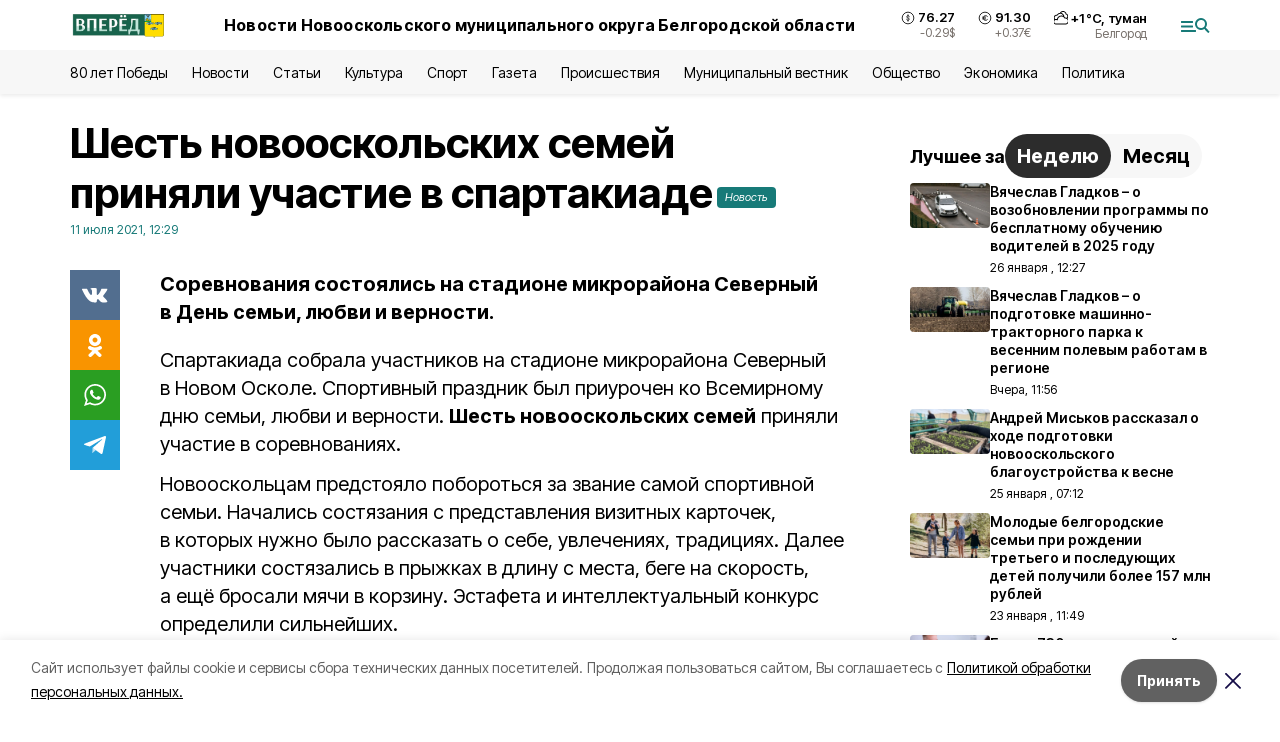

--- FILE ---
content_type: text/html; charset=utf-8
request_url: https://no-vpered.ru/news/kultura/2021-07-11/shest-novooskolskih-semey-prinyali-uchastie-v-spartakiade-69641
body_size: 19878
content:
<!DOCTYPE html><html lang="ru" translate="no"><head><link rel="preconnect" href="https://fonts.googleapis.com"/><link rel="preconnect" href="https://fonts.gstatic.com" crossorigin="crossOrigin"/><script>window.yaContextCb = window.yaContextCb || []</script><script src="https://yandex.ru/ads/system/context.js" async=""></script><link rel="preconnect" href="https://fonts.gstatic.com" crossorigin /><meta charSet="utf-8"/><script async="" src="https://jsn.24smi.net/smi.js"></script><script>(window.smiq = window.smiq || []).push();</script><link rel="icon" href="https://no-vpered.ru/attachments/4fd8d98cae43449c37a43b08ac023c0265e0333b/store/4a864728c97d134d9286805fdae3b4455c1b39c03650d5245fa68a6de66e/vpered_favicon.ico" type="image/x-icon"/><style>:root {--active-color: #177A78}</style><style>:root {--links-color: #177A78</style><meta name="viewport" content="width=1250"/><meta name="yandex-verification" content="cb91dbf2996b5384"/><meta name="google-site-verification" content="bfOZMawSvK0IW7mcLm8w29SJcMIP94JYLE-pjP4MUmI"/><meta name="zen-verification"/><meta property="og:url" content="https://no-vpered.ru/news/kultura/2021-07-11/shest-novooskolskih-semey-prinyali-uchastie-v-spartakiade-69641"/><meta property="og:type" content="article"/><link rel="canonical" href="https://no-vpered.ru/news/kultura/2021-07-11/shest-novooskolskih-semey-prinyali-uchastie-v-spartakiade-69641"/><title>Шесть новооскольских семей приняли участие в спартакиаде</title><meta property="og:title" content="Шесть новооскольских семей приняли участие в спартакиаде"/><meta property="og:description" content="Соревнования состоялись на стадионе микрорайона Северный в День семьи, любви и верности."/><meta name="description" content="Соревнования состоялись на стадионе микрорайона Северный в День семьи, любви и верности."/><meta property="vk:image"/><meta property="twitter:image"/><meta property="og:image"/><link rel="amphtml" href="https://no-vpered.ru/news/kultura/2021-07-11/shest-novooskolskih-semey-prinyali-uchastie-v-spartakiade-69641?amp=1"/><meta name="next-head-count" content="21"/><link rel="preload" href="/_next/static/css/7525cea062d9ba07.css" as="style"/><link rel="stylesheet" href="/_next/static/css/7525cea062d9ba07.css" data-n-g=""/><link rel="preload" href="/_next/static/css/733cdf5d842729ef.css" as="style"/><link rel="stylesheet" href="/_next/static/css/733cdf5d842729ef.css" data-n-p=""/><link rel="preload" href="/_next/static/css/4afd6468bc212200.css" as="style"/><link rel="stylesheet" href="/_next/static/css/4afd6468bc212200.css"/><noscript data-n-css=""></noscript><script defer="" nomodule="" src="/_next/static/chunks/polyfills-5cd94c89d3acac5f.js"></script><script defer="" src="/_next/static/chunks/9856.ded1cf57c85110af.js"></script><script src="/_next/static/chunks/webpack-606b0d219f2158c5.js" defer=""></script><script src="/_next/static/chunks/framework-568b840ecff66744.js" defer=""></script><script src="/_next/static/chunks/main-b3fb2db701131c64.js" defer=""></script><script src="/_next/static/chunks/pages/_app-732237c6c1065986.js" defer=""></script><script src="/_next/static/chunks/a4c92b5b-8873d9e3e06a0c69.js" defer=""></script><script src="/_next/static/chunks/2642-56c8aeb99d01ffb3.js" defer=""></script><script src="/_next/static/chunks/5917-949cd58c67d4f4f2.js" defer=""></script><script src="/_next/static/chunks/8127-1a99a37dbac18254.js" defer=""></script><script src="/_next/static/chunks/1770-7a6624c724bff677.js" defer=""></script><script src="/_next/static/chunks/7049-9913525f9aae816e.js" defer=""></script><script src="/_next/static/chunks/2260-239c596b6e8c5e9d.js" defer=""></script><script src="/_next/static/chunks/9773-1d20a0b1d40ece9b.js" defer=""></script><script src="/_next/static/chunks/pages/news/%5Brubric%5D/%5Bdate%5D/%5Bslug%5D-f3fe7bf9194c39a1.js" defer=""></script><script src="/_next/static/vJKOEWHQQpt8ahsMjg6QB/_buildManifest.js" defer=""></script><script src="/_next/static/vJKOEWHQQpt8ahsMjg6QB/_ssgManifest.js" defer=""></script><script src="/_next/static/vJKOEWHQQpt8ahsMjg6QB/_middlewareManifest.js" defer=""></script><style data-href="https://fonts.googleapis.com/css2?family=Inter:wght@300;400;600;700;800;900&family=Rubik:wght@400;500;700&family=Manrope:wght@300;700;800&family=Raleway:wght@800;900&family=Montserrat:wght@400;600;700;800;900&display=swap">@font-face{font-family:'Inter';font-style:normal;font-weight:300;font-display:swap;src:url(https://fonts.gstatic.com/s/inter/v19/UcCO3FwrK3iLTeHuS_nVMrMxCp50SjIw2boKoduKmMEVuOKfMZs.woff) format('woff')}@font-face{font-family:'Inter';font-style:normal;font-weight:400;font-display:swap;src:url(https://fonts.gstatic.com/s/inter/v19/UcCO3FwrK3iLTeHuS_nVMrMxCp50SjIw2boKoduKmMEVuLyfMZs.woff) format('woff')}@font-face{font-family:'Inter';font-style:normal;font-weight:600;font-display:swap;src:url(https://fonts.gstatic.com/s/inter/v19/UcCO3FwrK3iLTeHuS_nVMrMxCp50SjIw2boKoduKmMEVuGKYMZs.woff) format('woff')}@font-face{font-family:'Inter';font-style:normal;font-weight:700;font-display:swap;src:url(https://fonts.gstatic.com/s/inter/v19/UcCO3FwrK3iLTeHuS_nVMrMxCp50SjIw2boKoduKmMEVuFuYMZs.woff) format('woff')}@font-face{font-family:'Inter';font-style:normal;font-weight:800;font-display:swap;src:url(https://fonts.gstatic.com/s/inter/v19/UcCO3FwrK3iLTeHuS_nVMrMxCp50SjIw2boKoduKmMEVuDyYMZs.woff) format('woff')}@font-face{font-family:'Inter';font-style:normal;font-weight:900;font-display:swap;src:url(https://fonts.gstatic.com/s/inter/v19/UcCO3FwrK3iLTeHuS_nVMrMxCp50SjIw2boKoduKmMEVuBWYMZs.woff) format('woff')}@font-face{font-family:'Manrope';font-style:normal;font-weight:300;font-display:swap;src:url(https://fonts.gstatic.com/s/manrope/v20/xn7_YHE41ni1AdIRqAuZuw1Bx9mbZk6jFO_G.woff) format('woff')}@font-face{font-family:'Manrope';font-style:normal;font-weight:700;font-display:swap;src:url(https://fonts.gstatic.com/s/manrope/v20/xn7_YHE41ni1AdIRqAuZuw1Bx9mbZk4aE-_G.woff) format('woff')}@font-face{font-family:'Manrope';font-style:normal;font-weight:800;font-display:swap;src:url(https://fonts.gstatic.com/s/manrope/v20/xn7_YHE41ni1AdIRqAuZuw1Bx9mbZk59E-_G.woff) format('woff')}@font-face{font-family:'Montserrat';font-style:normal;font-weight:400;font-display:swap;src:url(https://fonts.gstatic.com/s/montserrat/v31/JTUHjIg1_i6t8kCHKm4532VJOt5-QNFgpCtr6Ew9.woff) format('woff')}@font-face{font-family:'Montserrat';font-style:normal;font-weight:600;font-display:swap;src:url(https://fonts.gstatic.com/s/montserrat/v31/JTUHjIg1_i6t8kCHKm4532VJOt5-QNFgpCu170w9.woff) format('woff')}@font-face{font-family:'Montserrat';font-style:normal;font-weight:700;font-display:swap;src:url(https://fonts.gstatic.com/s/montserrat/v31/JTUHjIg1_i6t8kCHKm4532VJOt5-QNFgpCuM70w9.woff) format('woff')}@font-face{font-family:'Montserrat';font-style:normal;font-weight:800;font-display:swap;src:url(https://fonts.gstatic.com/s/montserrat/v31/JTUHjIg1_i6t8kCHKm4532VJOt5-QNFgpCvr70w9.woff) format('woff')}@font-face{font-family:'Montserrat';font-style:normal;font-weight:900;font-display:swap;src:url(https://fonts.gstatic.com/s/montserrat/v31/JTUHjIg1_i6t8kCHKm4532VJOt5-QNFgpCvC70w9.woff) format('woff')}@font-face{font-family:'Raleway';font-style:normal;font-weight:800;font-display:swap;src:url(https://fonts.gstatic.com/s/raleway/v36/1Ptxg8zYS_SKggPN4iEgvnHyvveLxVtapYCM.woff) format('woff')}@font-face{font-family:'Raleway';font-style:normal;font-weight:900;font-display:swap;src:url(https://fonts.gstatic.com/s/raleway/v36/1Ptxg8zYS_SKggPN4iEgvnHyvveLxVtzpYCM.woff) format('woff')}@font-face{font-family:'Rubik';font-style:normal;font-weight:400;font-display:swap;src:url(https://fonts.gstatic.com/s/rubik/v30/iJWZBXyIfDnIV5PNhY1KTN7Z-Yh-B4i1Uw.woff) format('woff')}@font-face{font-family:'Rubik';font-style:normal;font-weight:500;font-display:swap;src:url(https://fonts.gstatic.com/s/rubik/v30/iJWZBXyIfDnIV5PNhY1KTN7Z-Yh-NYi1Uw.woff) format('woff')}@font-face{font-family:'Rubik';font-style:normal;font-weight:700;font-display:swap;src:url(https://fonts.gstatic.com/s/rubik/v30/iJWZBXyIfDnIV5PNhY1KTN7Z-Yh-4I-1Uw.woff) format('woff')}@font-face{font-family:'Inter';font-style:normal;font-weight:300;font-display:swap;src:url(https://fonts.gstatic.com/s/inter/v19/UcC73FwrK3iLTeHuS_nVMrMxCp50SjIa2JL7W0Q5n-wU.woff2) format('woff2');unicode-range:U+0460-052F,U+1C80-1C8A,U+20B4,U+2DE0-2DFF,U+A640-A69F,U+FE2E-FE2F}@font-face{font-family:'Inter';font-style:normal;font-weight:300;font-display:swap;src:url(https://fonts.gstatic.com/s/inter/v19/UcC73FwrK3iLTeHuS_nVMrMxCp50SjIa0ZL7W0Q5n-wU.woff2) format('woff2');unicode-range:U+0301,U+0400-045F,U+0490-0491,U+04B0-04B1,U+2116}@font-face{font-family:'Inter';font-style:normal;font-weight:300;font-display:swap;src:url(https://fonts.gstatic.com/s/inter/v19/UcC73FwrK3iLTeHuS_nVMrMxCp50SjIa2ZL7W0Q5n-wU.woff2) format('woff2');unicode-range:U+1F00-1FFF}@font-face{font-family:'Inter';font-style:normal;font-weight:300;font-display:swap;src:url(https://fonts.gstatic.com/s/inter/v19/UcC73FwrK3iLTeHuS_nVMrMxCp50SjIa1pL7W0Q5n-wU.woff2) format('woff2');unicode-range:U+0370-0377,U+037A-037F,U+0384-038A,U+038C,U+038E-03A1,U+03A3-03FF}@font-face{font-family:'Inter';font-style:normal;font-weight:300;font-display:swap;src:url(https://fonts.gstatic.com/s/inter/v19/UcC73FwrK3iLTeHuS_nVMrMxCp50SjIa2pL7W0Q5n-wU.woff2) format('woff2');unicode-range:U+0102-0103,U+0110-0111,U+0128-0129,U+0168-0169,U+01A0-01A1,U+01AF-01B0,U+0300-0301,U+0303-0304,U+0308-0309,U+0323,U+0329,U+1EA0-1EF9,U+20AB}@font-face{font-family:'Inter';font-style:normal;font-weight:300;font-display:swap;src:url(https://fonts.gstatic.com/s/inter/v19/UcC73FwrK3iLTeHuS_nVMrMxCp50SjIa25L7W0Q5n-wU.woff2) format('woff2');unicode-range:U+0100-02BA,U+02BD-02C5,U+02C7-02CC,U+02CE-02D7,U+02DD-02FF,U+0304,U+0308,U+0329,U+1D00-1DBF,U+1E00-1E9F,U+1EF2-1EFF,U+2020,U+20A0-20AB,U+20AD-20C0,U+2113,U+2C60-2C7F,U+A720-A7FF}@font-face{font-family:'Inter';font-style:normal;font-weight:300;font-display:swap;src:url(https://fonts.gstatic.com/s/inter/v19/UcC73FwrK3iLTeHuS_nVMrMxCp50SjIa1ZL7W0Q5nw.woff2) format('woff2');unicode-range:U+0000-00FF,U+0131,U+0152-0153,U+02BB-02BC,U+02C6,U+02DA,U+02DC,U+0304,U+0308,U+0329,U+2000-206F,U+20AC,U+2122,U+2191,U+2193,U+2212,U+2215,U+FEFF,U+FFFD}@font-face{font-family:'Inter';font-style:normal;font-weight:400;font-display:swap;src:url(https://fonts.gstatic.com/s/inter/v19/UcC73FwrK3iLTeHuS_nVMrMxCp50SjIa2JL7W0Q5n-wU.woff2) format('woff2');unicode-range:U+0460-052F,U+1C80-1C8A,U+20B4,U+2DE0-2DFF,U+A640-A69F,U+FE2E-FE2F}@font-face{font-family:'Inter';font-style:normal;font-weight:400;font-display:swap;src:url(https://fonts.gstatic.com/s/inter/v19/UcC73FwrK3iLTeHuS_nVMrMxCp50SjIa0ZL7W0Q5n-wU.woff2) format('woff2');unicode-range:U+0301,U+0400-045F,U+0490-0491,U+04B0-04B1,U+2116}@font-face{font-family:'Inter';font-style:normal;font-weight:400;font-display:swap;src:url(https://fonts.gstatic.com/s/inter/v19/UcC73FwrK3iLTeHuS_nVMrMxCp50SjIa2ZL7W0Q5n-wU.woff2) format('woff2');unicode-range:U+1F00-1FFF}@font-face{font-family:'Inter';font-style:normal;font-weight:400;font-display:swap;src:url(https://fonts.gstatic.com/s/inter/v19/UcC73FwrK3iLTeHuS_nVMrMxCp50SjIa1pL7W0Q5n-wU.woff2) format('woff2');unicode-range:U+0370-0377,U+037A-037F,U+0384-038A,U+038C,U+038E-03A1,U+03A3-03FF}@font-face{font-family:'Inter';font-style:normal;font-weight:400;font-display:swap;src:url(https://fonts.gstatic.com/s/inter/v19/UcC73FwrK3iLTeHuS_nVMrMxCp50SjIa2pL7W0Q5n-wU.woff2) format('woff2');unicode-range:U+0102-0103,U+0110-0111,U+0128-0129,U+0168-0169,U+01A0-01A1,U+01AF-01B0,U+0300-0301,U+0303-0304,U+0308-0309,U+0323,U+0329,U+1EA0-1EF9,U+20AB}@font-face{font-family:'Inter';font-style:normal;font-weight:400;font-display:swap;src:url(https://fonts.gstatic.com/s/inter/v19/UcC73FwrK3iLTeHuS_nVMrMxCp50SjIa25L7W0Q5n-wU.woff2) format('woff2');unicode-range:U+0100-02BA,U+02BD-02C5,U+02C7-02CC,U+02CE-02D7,U+02DD-02FF,U+0304,U+0308,U+0329,U+1D00-1DBF,U+1E00-1E9F,U+1EF2-1EFF,U+2020,U+20A0-20AB,U+20AD-20C0,U+2113,U+2C60-2C7F,U+A720-A7FF}@font-face{font-family:'Inter';font-style:normal;font-weight:400;font-display:swap;src:url(https://fonts.gstatic.com/s/inter/v19/UcC73FwrK3iLTeHuS_nVMrMxCp50SjIa1ZL7W0Q5nw.woff2) format('woff2');unicode-range:U+0000-00FF,U+0131,U+0152-0153,U+02BB-02BC,U+02C6,U+02DA,U+02DC,U+0304,U+0308,U+0329,U+2000-206F,U+20AC,U+2122,U+2191,U+2193,U+2212,U+2215,U+FEFF,U+FFFD}@font-face{font-family:'Inter';font-style:normal;font-weight:600;font-display:swap;src:url(https://fonts.gstatic.com/s/inter/v19/UcC73FwrK3iLTeHuS_nVMrMxCp50SjIa2JL7W0Q5n-wU.woff2) format('woff2');unicode-range:U+0460-052F,U+1C80-1C8A,U+20B4,U+2DE0-2DFF,U+A640-A69F,U+FE2E-FE2F}@font-face{font-family:'Inter';font-style:normal;font-weight:600;font-display:swap;src:url(https://fonts.gstatic.com/s/inter/v19/UcC73FwrK3iLTeHuS_nVMrMxCp50SjIa0ZL7W0Q5n-wU.woff2) format('woff2');unicode-range:U+0301,U+0400-045F,U+0490-0491,U+04B0-04B1,U+2116}@font-face{font-family:'Inter';font-style:normal;font-weight:600;font-display:swap;src:url(https://fonts.gstatic.com/s/inter/v19/UcC73FwrK3iLTeHuS_nVMrMxCp50SjIa2ZL7W0Q5n-wU.woff2) format('woff2');unicode-range:U+1F00-1FFF}@font-face{font-family:'Inter';font-style:normal;font-weight:600;font-display:swap;src:url(https://fonts.gstatic.com/s/inter/v19/UcC73FwrK3iLTeHuS_nVMrMxCp50SjIa1pL7W0Q5n-wU.woff2) format('woff2');unicode-range:U+0370-0377,U+037A-037F,U+0384-038A,U+038C,U+038E-03A1,U+03A3-03FF}@font-face{font-family:'Inter';font-style:normal;font-weight:600;font-display:swap;src:url(https://fonts.gstatic.com/s/inter/v19/UcC73FwrK3iLTeHuS_nVMrMxCp50SjIa2pL7W0Q5n-wU.woff2) format('woff2');unicode-range:U+0102-0103,U+0110-0111,U+0128-0129,U+0168-0169,U+01A0-01A1,U+01AF-01B0,U+0300-0301,U+0303-0304,U+0308-0309,U+0323,U+0329,U+1EA0-1EF9,U+20AB}@font-face{font-family:'Inter';font-style:normal;font-weight:600;font-display:swap;src:url(https://fonts.gstatic.com/s/inter/v19/UcC73FwrK3iLTeHuS_nVMrMxCp50SjIa25L7W0Q5n-wU.woff2) format('woff2');unicode-range:U+0100-02BA,U+02BD-02C5,U+02C7-02CC,U+02CE-02D7,U+02DD-02FF,U+0304,U+0308,U+0329,U+1D00-1DBF,U+1E00-1E9F,U+1EF2-1EFF,U+2020,U+20A0-20AB,U+20AD-20C0,U+2113,U+2C60-2C7F,U+A720-A7FF}@font-face{font-family:'Inter';font-style:normal;font-weight:600;font-display:swap;src:url(https://fonts.gstatic.com/s/inter/v19/UcC73FwrK3iLTeHuS_nVMrMxCp50SjIa1ZL7W0Q5nw.woff2) format('woff2');unicode-range:U+0000-00FF,U+0131,U+0152-0153,U+02BB-02BC,U+02C6,U+02DA,U+02DC,U+0304,U+0308,U+0329,U+2000-206F,U+20AC,U+2122,U+2191,U+2193,U+2212,U+2215,U+FEFF,U+FFFD}@font-face{font-family:'Inter';font-style:normal;font-weight:700;font-display:swap;src:url(https://fonts.gstatic.com/s/inter/v19/UcC73FwrK3iLTeHuS_nVMrMxCp50SjIa2JL7W0Q5n-wU.woff2) format('woff2');unicode-range:U+0460-052F,U+1C80-1C8A,U+20B4,U+2DE0-2DFF,U+A640-A69F,U+FE2E-FE2F}@font-face{font-family:'Inter';font-style:normal;font-weight:700;font-display:swap;src:url(https://fonts.gstatic.com/s/inter/v19/UcC73FwrK3iLTeHuS_nVMrMxCp50SjIa0ZL7W0Q5n-wU.woff2) format('woff2');unicode-range:U+0301,U+0400-045F,U+0490-0491,U+04B0-04B1,U+2116}@font-face{font-family:'Inter';font-style:normal;font-weight:700;font-display:swap;src:url(https://fonts.gstatic.com/s/inter/v19/UcC73FwrK3iLTeHuS_nVMrMxCp50SjIa2ZL7W0Q5n-wU.woff2) format('woff2');unicode-range:U+1F00-1FFF}@font-face{font-family:'Inter';font-style:normal;font-weight:700;font-display:swap;src:url(https://fonts.gstatic.com/s/inter/v19/UcC73FwrK3iLTeHuS_nVMrMxCp50SjIa1pL7W0Q5n-wU.woff2) format('woff2');unicode-range:U+0370-0377,U+037A-037F,U+0384-038A,U+038C,U+038E-03A1,U+03A3-03FF}@font-face{font-family:'Inter';font-style:normal;font-weight:700;font-display:swap;src:url(https://fonts.gstatic.com/s/inter/v19/UcC73FwrK3iLTeHuS_nVMrMxCp50SjIa2pL7W0Q5n-wU.woff2) format('woff2');unicode-range:U+0102-0103,U+0110-0111,U+0128-0129,U+0168-0169,U+01A0-01A1,U+01AF-01B0,U+0300-0301,U+0303-0304,U+0308-0309,U+0323,U+0329,U+1EA0-1EF9,U+20AB}@font-face{font-family:'Inter';font-style:normal;font-weight:700;font-display:swap;src:url(https://fonts.gstatic.com/s/inter/v19/UcC73FwrK3iLTeHuS_nVMrMxCp50SjIa25L7W0Q5n-wU.woff2) format('woff2');unicode-range:U+0100-02BA,U+02BD-02C5,U+02C7-02CC,U+02CE-02D7,U+02DD-02FF,U+0304,U+0308,U+0329,U+1D00-1DBF,U+1E00-1E9F,U+1EF2-1EFF,U+2020,U+20A0-20AB,U+20AD-20C0,U+2113,U+2C60-2C7F,U+A720-A7FF}@font-face{font-family:'Inter';font-style:normal;font-weight:700;font-display:swap;src:url(https://fonts.gstatic.com/s/inter/v19/UcC73FwrK3iLTeHuS_nVMrMxCp50SjIa1ZL7W0Q5nw.woff2) format('woff2');unicode-range:U+0000-00FF,U+0131,U+0152-0153,U+02BB-02BC,U+02C6,U+02DA,U+02DC,U+0304,U+0308,U+0329,U+2000-206F,U+20AC,U+2122,U+2191,U+2193,U+2212,U+2215,U+FEFF,U+FFFD}@font-face{font-family:'Inter';font-style:normal;font-weight:800;font-display:swap;src:url(https://fonts.gstatic.com/s/inter/v19/UcC73FwrK3iLTeHuS_nVMrMxCp50SjIa2JL7W0Q5n-wU.woff2) format('woff2');unicode-range:U+0460-052F,U+1C80-1C8A,U+20B4,U+2DE0-2DFF,U+A640-A69F,U+FE2E-FE2F}@font-face{font-family:'Inter';font-style:normal;font-weight:800;font-display:swap;src:url(https://fonts.gstatic.com/s/inter/v19/UcC73FwrK3iLTeHuS_nVMrMxCp50SjIa0ZL7W0Q5n-wU.woff2) format('woff2');unicode-range:U+0301,U+0400-045F,U+0490-0491,U+04B0-04B1,U+2116}@font-face{font-family:'Inter';font-style:normal;font-weight:800;font-display:swap;src:url(https://fonts.gstatic.com/s/inter/v19/UcC73FwrK3iLTeHuS_nVMrMxCp50SjIa2ZL7W0Q5n-wU.woff2) format('woff2');unicode-range:U+1F00-1FFF}@font-face{font-family:'Inter';font-style:normal;font-weight:800;font-display:swap;src:url(https://fonts.gstatic.com/s/inter/v19/UcC73FwrK3iLTeHuS_nVMrMxCp50SjIa1pL7W0Q5n-wU.woff2) format('woff2');unicode-range:U+0370-0377,U+037A-037F,U+0384-038A,U+038C,U+038E-03A1,U+03A3-03FF}@font-face{font-family:'Inter';font-style:normal;font-weight:800;font-display:swap;src:url(https://fonts.gstatic.com/s/inter/v19/UcC73FwrK3iLTeHuS_nVMrMxCp50SjIa2pL7W0Q5n-wU.woff2) format('woff2');unicode-range:U+0102-0103,U+0110-0111,U+0128-0129,U+0168-0169,U+01A0-01A1,U+01AF-01B0,U+0300-0301,U+0303-0304,U+0308-0309,U+0323,U+0329,U+1EA0-1EF9,U+20AB}@font-face{font-family:'Inter';font-style:normal;font-weight:800;font-display:swap;src:url(https://fonts.gstatic.com/s/inter/v19/UcC73FwrK3iLTeHuS_nVMrMxCp50SjIa25L7W0Q5n-wU.woff2) format('woff2');unicode-range:U+0100-02BA,U+02BD-02C5,U+02C7-02CC,U+02CE-02D7,U+02DD-02FF,U+0304,U+0308,U+0329,U+1D00-1DBF,U+1E00-1E9F,U+1EF2-1EFF,U+2020,U+20A0-20AB,U+20AD-20C0,U+2113,U+2C60-2C7F,U+A720-A7FF}@font-face{font-family:'Inter';font-style:normal;font-weight:800;font-display:swap;src:url(https://fonts.gstatic.com/s/inter/v19/UcC73FwrK3iLTeHuS_nVMrMxCp50SjIa1ZL7W0Q5nw.woff2) format('woff2');unicode-range:U+0000-00FF,U+0131,U+0152-0153,U+02BB-02BC,U+02C6,U+02DA,U+02DC,U+0304,U+0308,U+0329,U+2000-206F,U+20AC,U+2122,U+2191,U+2193,U+2212,U+2215,U+FEFF,U+FFFD}@font-face{font-family:'Inter';font-style:normal;font-weight:900;font-display:swap;src:url(https://fonts.gstatic.com/s/inter/v19/UcC73FwrK3iLTeHuS_nVMrMxCp50SjIa2JL7W0Q5n-wU.woff2) format('woff2');unicode-range:U+0460-052F,U+1C80-1C8A,U+20B4,U+2DE0-2DFF,U+A640-A69F,U+FE2E-FE2F}@font-face{font-family:'Inter';font-style:normal;font-weight:900;font-display:swap;src:url(https://fonts.gstatic.com/s/inter/v19/UcC73FwrK3iLTeHuS_nVMrMxCp50SjIa0ZL7W0Q5n-wU.woff2) format('woff2');unicode-range:U+0301,U+0400-045F,U+0490-0491,U+04B0-04B1,U+2116}@font-face{font-family:'Inter';font-style:normal;font-weight:900;font-display:swap;src:url(https://fonts.gstatic.com/s/inter/v19/UcC73FwrK3iLTeHuS_nVMrMxCp50SjIa2ZL7W0Q5n-wU.woff2) format('woff2');unicode-range:U+1F00-1FFF}@font-face{font-family:'Inter';font-style:normal;font-weight:900;font-display:swap;src:url(https://fonts.gstatic.com/s/inter/v19/UcC73FwrK3iLTeHuS_nVMrMxCp50SjIa1pL7W0Q5n-wU.woff2) format('woff2');unicode-range:U+0370-0377,U+037A-037F,U+0384-038A,U+038C,U+038E-03A1,U+03A3-03FF}@font-face{font-family:'Inter';font-style:normal;font-weight:900;font-display:swap;src:url(https://fonts.gstatic.com/s/inter/v19/UcC73FwrK3iLTeHuS_nVMrMxCp50SjIa2pL7W0Q5n-wU.woff2) format('woff2');unicode-range:U+0102-0103,U+0110-0111,U+0128-0129,U+0168-0169,U+01A0-01A1,U+01AF-01B0,U+0300-0301,U+0303-0304,U+0308-0309,U+0323,U+0329,U+1EA0-1EF9,U+20AB}@font-face{font-family:'Inter';font-style:normal;font-weight:900;font-display:swap;src:url(https://fonts.gstatic.com/s/inter/v19/UcC73FwrK3iLTeHuS_nVMrMxCp50SjIa25L7W0Q5n-wU.woff2) format('woff2');unicode-range:U+0100-02BA,U+02BD-02C5,U+02C7-02CC,U+02CE-02D7,U+02DD-02FF,U+0304,U+0308,U+0329,U+1D00-1DBF,U+1E00-1E9F,U+1EF2-1EFF,U+2020,U+20A0-20AB,U+20AD-20C0,U+2113,U+2C60-2C7F,U+A720-A7FF}@font-face{font-family:'Inter';font-style:normal;font-weight:900;font-display:swap;src:url(https://fonts.gstatic.com/s/inter/v19/UcC73FwrK3iLTeHuS_nVMrMxCp50SjIa1ZL7W0Q5nw.woff2) format('woff2');unicode-range:U+0000-00FF,U+0131,U+0152-0153,U+02BB-02BC,U+02C6,U+02DA,U+02DC,U+0304,U+0308,U+0329,U+2000-206F,U+20AC,U+2122,U+2191,U+2193,U+2212,U+2215,U+FEFF,U+FFFD}@font-face{font-family:'Manrope';font-style:normal;font-weight:300;font-display:swap;src:url(https://fonts.gstatic.com/s/manrope/v20/xn7gYHE41ni1AdIRggqxSvfedN62Zw.woff2) format('woff2');unicode-range:U+0460-052F,U+1C80-1C8A,U+20B4,U+2DE0-2DFF,U+A640-A69F,U+FE2E-FE2F}@font-face{font-family:'Manrope';font-style:normal;font-weight:300;font-display:swap;src:url(https://fonts.gstatic.com/s/manrope/v20/xn7gYHE41ni1AdIRggOxSvfedN62Zw.woff2) format('woff2');unicode-range:U+0301,U+0400-045F,U+0490-0491,U+04B0-04B1,U+2116}@font-face{font-family:'Manrope';font-style:normal;font-weight:300;font-display:swap;src:url(https://fonts.gstatic.com/s/manrope/v20/xn7gYHE41ni1AdIRggSxSvfedN62Zw.woff2) format('woff2');unicode-range:U+0370-0377,U+037A-037F,U+0384-038A,U+038C,U+038E-03A1,U+03A3-03FF}@font-face{font-family:'Manrope';font-style:normal;font-weight:300;font-display:swap;src:url(https://fonts.gstatic.com/s/manrope/v20/xn7gYHE41ni1AdIRggixSvfedN62Zw.woff2) format('woff2');unicode-range:U+0102-0103,U+0110-0111,U+0128-0129,U+0168-0169,U+01A0-01A1,U+01AF-01B0,U+0300-0301,U+0303-0304,U+0308-0309,U+0323,U+0329,U+1EA0-1EF9,U+20AB}@font-face{font-family:'Manrope';font-style:normal;font-weight:300;font-display:swap;src:url(https://fonts.gstatic.com/s/manrope/v20/xn7gYHE41ni1AdIRggmxSvfedN62Zw.woff2) format('woff2');unicode-range:U+0100-02BA,U+02BD-02C5,U+02C7-02CC,U+02CE-02D7,U+02DD-02FF,U+0304,U+0308,U+0329,U+1D00-1DBF,U+1E00-1E9F,U+1EF2-1EFF,U+2020,U+20A0-20AB,U+20AD-20C0,U+2113,U+2C60-2C7F,U+A720-A7FF}@font-face{font-family:'Manrope';font-style:normal;font-weight:300;font-display:swap;src:url(https://fonts.gstatic.com/s/manrope/v20/xn7gYHE41ni1AdIRggexSvfedN4.woff2) format('woff2');unicode-range:U+0000-00FF,U+0131,U+0152-0153,U+02BB-02BC,U+02C6,U+02DA,U+02DC,U+0304,U+0308,U+0329,U+2000-206F,U+20AC,U+2122,U+2191,U+2193,U+2212,U+2215,U+FEFF,U+FFFD}@font-face{font-family:'Manrope';font-style:normal;font-weight:700;font-display:swap;src:url(https://fonts.gstatic.com/s/manrope/v20/xn7gYHE41ni1AdIRggqxSvfedN62Zw.woff2) format('woff2');unicode-range:U+0460-052F,U+1C80-1C8A,U+20B4,U+2DE0-2DFF,U+A640-A69F,U+FE2E-FE2F}@font-face{font-family:'Manrope';font-style:normal;font-weight:700;font-display:swap;src:url(https://fonts.gstatic.com/s/manrope/v20/xn7gYHE41ni1AdIRggOxSvfedN62Zw.woff2) format('woff2');unicode-range:U+0301,U+0400-045F,U+0490-0491,U+04B0-04B1,U+2116}@font-face{font-family:'Manrope';font-style:normal;font-weight:700;font-display:swap;src:url(https://fonts.gstatic.com/s/manrope/v20/xn7gYHE41ni1AdIRggSxSvfedN62Zw.woff2) format('woff2');unicode-range:U+0370-0377,U+037A-037F,U+0384-038A,U+038C,U+038E-03A1,U+03A3-03FF}@font-face{font-family:'Manrope';font-style:normal;font-weight:700;font-display:swap;src:url(https://fonts.gstatic.com/s/manrope/v20/xn7gYHE41ni1AdIRggixSvfedN62Zw.woff2) format('woff2');unicode-range:U+0102-0103,U+0110-0111,U+0128-0129,U+0168-0169,U+01A0-01A1,U+01AF-01B0,U+0300-0301,U+0303-0304,U+0308-0309,U+0323,U+0329,U+1EA0-1EF9,U+20AB}@font-face{font-family:'Manrope';font-style:normal;font-weight:700;font-display:swap;src:url(https://fonts.gstatic.com/s/manrope/v20/xn7gYHE41ni1AdIRggmxSvfedN62Zw.woff2) format('woff2');unicode-range:U+0100-02BA,U+02BD-02C5,U+02C7-02CC,U+02CE-02D7,U+02DD-02FF,U+0304,U+0308,U+0329,U+1D00-1DBF,U+1E00-1E9F,U+1EF2-1EFF,U+2020,U+20A0-20AB,U+20AD-20C0,U+2113,U+2C60-2C7F,U+A720-A7FF}@font-face{font-family:'Manrope';font-style:normal;font-weight:700;font-display:swap;src:url(https://fonts.gstatic.com/s/manrope/v20/xn7gYHE41ni1AdIRggexSvfedN4.woff2) format('woff2');unicode-range:U+0000-00FF,U+0131,U+0152-0153,U+02BB-02BC,U+02C6,U+02DA,U+02DC,U+0304,U+0308,U+0329,U+2000-206F,U+20AC,U+2122,U+2191,U+2193,U+2212,U+2215,U+FEFF,U+FFFD}@font-face{font-family:'Manrope';font-style:normal;font-weight:800;font-display:swap;src:url(https://fonts.gstatic.com/s/manrope/v20/xn7gYHE41ni1AdIRggqxSvfedN62Zw.woff2) format('woff2');unicode-range:U+0460-052F,U+1C80-1C8A,U+20B4,U+2DE0-2DFF,U+A640-A69F,U+FE2E-FE2F}@font-face{font-family:'Manrope';font-style:normal;font-weight:800;font-display:swap;src:url(https://fonts.gstatic.com/s/manrope/v20/xn7gYHE41ni1AdIRggOxSvfedN62Zw.woff2) format('woff2');unicode-range:U+0301,U+0400-045F,U+0490-0491,U+04B0-04B1,U+2116}@font-face{font-family:'Manrope';font-style:normal;font-weight:800;font-display:swap;src:url(https://fonts.gstatic.com/s/manrope/v20/xn7gYHE41ni1AdIRggSxSvfedN62Zw.woff2) format('woff2');unicode-range:U+0370-0377,U+037A-037F,U+0384-038A,U+038C,U+038E-03A1,U+03A3-03FF}@font-face{font-family:'Manrope';font-style:normal;font-weight:800;font-display:swap;src:url(https://fonts.gstatic.com/s/manrope/v20/xn7gYHE41ni1AdIRggixSvfedN62Zw.woff2) format('woff2');unicode-range:U+0102-0103,U+0110-0111,U+0128-0129,U+0168-0169,U+01A0-01A1,U+01AF-01B0,U+0300-0301,U+0303-0304,U+0308-0309,U+0323,U+0329,U+1EA0-1EF9,U+20AB}@font-face{font-family:'Manrope';font-style:normal;font-weight:800;font-display:swap;src:url(https://fonts.gstatic.com/s/manrope/v20/xn7gYHE41ni1AdIRggmxSvfedN62Zw.woff2) format('woff2');unicode-range:U+0100-02BA,U+02BD-02C5,U+02C7-02CC,U+02CE-02D7,U+02DD-02FF,U+0304,U+0308,U+0329,U+1D00-1DBF,U+1E00-1E9F,U+1EF2-1EFF,U+2020,U+20A0-20AB,U+20AD-20C0,U+2113,U+2C60-2C7F,U+A720-A7FF}@font-face{font-family:'Manrope';font-style:normal;font-weight:800;font-display:swap;src:url(https://fonts.gstatic.com/s/manrope/v20/xn7gYHE41ni1AdIRggexSvfedN4.woff2) format('woff2');unicode-range:U+0000-00FF,U+0131,U+0152-0153,U+02BB-02BC,U+02C6,U+02DA,U+02DC,U+0304,U+0308,U+0329,U+2000-206F,U+20AC,U+2122,U+2191,U+2193,U+2212,U+2215,U+FEFF,U+FFFD}@font-face{font-family:'Montserrat';font-style:normal;font-weight:400;font-display:swap;src:url(https://fonts.gstatic.com/s/montserrat/v31/JTUSjIg1_i6t8kCHKm459WRhyyTh89ZNpQ.woff2) format('woff2');unicode-range:U+0460-052F,U+1C80-1C8A,U+20B4,U+2DE0-2DFF,U+A640-A69F,U+FE2E-FE2F}@font-face{font-family:'Montserrat';font-style:normal;font-weight:400;font-display:swap;src:url(https://fonts.gstatic.com/s/montserrat/v31/JTUSjIg1_i6t8kCHKm459W1hyyTh89ZNpQ.woff2) format('woff2');unicode-range:U+0301,U+0400-045F,U+0490-0491,U+04B0-04B1,U+2116}@font-face{font-family:'Montserrat';font-style:normal;font-weight:400;font-display:swap;src:url(https://fonts.gstatic.com/s/montserrat/v31/JTUSjIg1_i6t8kCHKm459WZhyyTh89ZNpQ.woff2) format('woff2');unicode-range:U+0102-0103,U+0110-0111,U+0128-0129,U+0168-0169,U+01A0-01A1,U+01AF-01B0,U+0300-0301,U+0303-0304,U+0308-0309,U+0323,U+0329,U+1EA0-1EF9,U+20AB}@font-face{font-family:'Montserrat';font-style:normal;font-weight:400;font-display:swap;src:url(https://fonts.gstatic.com/s/montserrat/v31/JTUSjIg1_i6t8kCHKm459WdhyyTh89ZNpQ.woff2) format('woff2');unicode-range:U+0100-02BA,U+02BD-02C5,U+02C7-02CC,U+02CE-02D7,U+02DD-02FF,U+0304,U+0308,U+0329,U+1D00-1DBF,U+1E00-1E9F,U+1EF2-1EFF,U+2020,U+20A0-20AB,U+20AD-20C0,U+2113,U+2C60-2C7F,U+A720-A7FF}@font-face{font-family:'Montserrat';font-style:normal;font-weight:400;font-display:swap;src:url(https://fonts.gstatic.com/s/montserrat/v31/JTUSjIg1_i6t8kCHKm459WlhyyTh89Y.woff2) format('woff2');unicode-range:U+0000-00FF,U+0131,U+0152-0153,U+02BB-02BC,U+02C6,U+02DA,U+02DC,U+0304,U+0308,U+0329,U+2000-206F,U+20AC,U+2122,U+2191,U+2193,U+2212,U+2215,U+FEFF,U+FFFD}@font-face{font-family:'Montserrat';font-style:normal;font-weight:600;font-display:swap;src:url(https://fonts.gstatic.com/s/montserrat/v31/JTUSjIg1_i6t8kCHKm459WRhyyTh89ZNpQ.woff2) format('woff2');unicode-range:U+0460-052F,U+1C80-1C8A,U+20B4,U+2DE0-2DFF,U+A640-A69F,U+FE2E-FE2F}@font-face{font-family:'Montserrat';font-style:normal;font-weight:600;font-display:swap;src:url(https://fonts.gstatic.com/s/montserrat/v31/JTUSjIg1_i6t8kCHKm459W1hyyTh89ZNpQ.woff2) format('woff2');unicode-range:U+0301,U+0400-045F,U+0490-0491,U+04B0-04B1,U+2116}@font-face{font-family:'Montserrat';font-style:normal;font-weight:600;font-display:swap;src:url(https://fonts.gstatic.com/s/montserrat/v31/JTUSjIg1_i6t8kCHKm459WZhyyTh89ZNpQ.woff2) format('woff2');unicode-range:U+0102-0103,U+0110-0111,U+0128-0129,U+0168-0169,U+01A0-01A1,U+01AF-01B0,U+0300-0301,U+0303-0304,U+0308-0309,U+0323,U+0329,U+1EA0-1EF9,U+20AB}@font-face{font-family:'Montserrat';font-style:normal;font-weight:600;font-display:swap;src:url(https://fonts.gstatic.com/s/montserrat/v31/JTUSjIg1_i6t8kCHKm459WdhyyTh89ZNpQ.woff2) format('woff2');unicode-range:U+0100-02BA,U+02BD-02C5,U+02C7-02CC,U+02CE-02D7,U+02DD-02FF,U+0304,U+0308,U+0329,U+1D00-1DBF,U+1E00-1E9F,U+1EF2-1EFF,U+2020,U+20A0-20AB,U+20AD-20C0,U+2113,U+2C60-2C7F,U+A720-A7FF}@font-face{font-family:'Montserrat';font-style:normal;font-weight:600;font-display:swap;src:url(https://fonts.gstatic.com/s/montserrat/v31/JTUSjIg1_i6t8kCHKm459WlhyyTh89Y.woff2) format('woff2');unicode-range:U+0000-00FF,U+0131,U+0152-0153,U+02BB-02BC,U+02C6,U+02DA,U+02DC,U+0304,U+0308,U+0329,U+2000-206F,U+20AC,U+2122,U+2191,U+2193,U+2212,U+2215,U+FEFF,U+FFFD}@font-face{font-family:'Montserrat';font-style:normal;font-weight:700;font-display:swap;src:url(https://fonts.gstatic.com/s/montserrat/v31/JTUSjIg1_i6t8kCHKm459WRhyyTh89ZNpQ.woff2) format('woff2');unicode-range:U+0460-052F,U+1C80-1C8A,U+20B4,U+2DE0-2DFF,U+A640-A69F,U+FE2E-FE2F}@font-face{font-family:'Montserrat';font-style:normal;font-weight:700;font-display:swap;src:url(https://fonts.gstatic.com/s/montserrat/v31/JTUSjIg1_i6t8kCHKm459W1hyyTh89ZNpQ.woff2) format('woff2');unicode-range:U+0301,U+0400-045F,U+0490-0491,U+04B0-04B1,U+2116}@font-face{font-family:'Montserrat';font-style:normal;font-weight:700;font-display:swap;src:url(https://fonts.gstatic.com/s/montserrat/v31/JTUSjIg1_i6t8kCHKm459WZhyyTh89ZNpQ.woff2) format('woff2');unicode-range:U+0102-0103,U+0110-0111,U+0128-0129,U+0168-0169,U+01A0-01A1,U+01AF-01B0,U+0300-0301,U+0303-0304,U+0308-0309,U+0323,U+0329,U+1EA0-1EF9,U+20AB}@font-face{font-family:'Montserrat';font-style:normal;font-weight:700;font-display:swap;src:url(https://fonts.gstatic.com/s/montserrat/v31/JTUSjIg1_i6t8kCHKm459WdhyyTh89ZNpQ.woff2) format('woff2');unicode-range:U+0100-02BA,U+02BD-02C5,U+02C7-02CC,U+02CE-02D7,U+02DD-02FF,U+0304,U+0308,U+0329,U+1D00-1DBF,U+1E00-1E9F,U+1EF2-1EFF,U+2020,U+20A0-20AB,U+20AD-20C0,U+2113,U+2C60-2C7F,U+A720-A7FF}@font-face{font-family:'Montserrat';font-style:normal;font-weight:700;font-display:swap;src:url(https://fonts.gstatic.com/s/montserrat/v31/JTUSjIg1_i6t8kCHKm459WlhyyTh89Y.woff2) format('woff2');unicode-range:U+0000-00FF,U+0131,U+0152-0153,U+02BB-02BC,U+02C6,U+02DA,U+02DC,U+0304,U+0308,U+0329,U+2000-206F,U+20AC,U+2122,U+2191,U+2193,U+2212,U+2215,U+FEFF,U+FFFD}@font-face{font-family:'Montserrat';font-style:normal;font-weight:800;font-display:swap;src:url(https://fonts.gstatic.com/s/montserrat/v31/JTUSjIg1_i6t8kCHKm459WRhyyTh89ZNpQ.woff2) format('woff2');unicode-range:U+0460-052F,U+1C80-1C8A,U+20B4,U+2DE0-2DFF,U+A640-A69F,U+FE2E-FE2F}@font-face{font-family:'Montserrat';font-style:normal;font-weight:800;font-display:swap;src:url(https://fonts.gstatic.com/s/montserrat/v31/JTUSjIg1_i6t8kCHKm459W1hyyTh89ZNpQ.woff2) format('woff2');unicode-range:U+0301,U+0400-045F,U+0490-0491,U+04B0-04B1,U+2116}@font-face{font-family:'Montserrat';font-style:normal;font-weight:800;font-display:swap;src:url(https://fonts.gstatic.com/s/montserrat/v31/JTUSjIg1_i6t8kCHKm459WZhyyTh89ZNpQ.woff2) format('woff2');unicode-range:U+0102-0103,U+0110-0111,U+0128-0129,U+0168-0169,U+01A0-01A1,U+01AF-01B0,U+0300-0301,U+0303-0304,U+0308-0309,U+0323,U+0329,U+1EA0-1EF9,U+20AB}@font-face{font-family:'Montserrat';font-style:normal;font-weight:800;font-display:swap;src:url(https://fonts.gstatic.com/s/montserrat/v31/JTUSjIg1_i6t8kCHKm459WdhyyTh89ZNpQ.woff2) format('woff2');unicode-range:U+0100-02BA,U+02BD-02C5,U+02C7-02CC,U+02CE-02D7,U+02DD-02FF,U+0304,U+0308,U+0329,U+1D00-1DBF,U+1E00-1E9F,U+1EF2-1EFF,U+2020,U+20A0-20AB,U+20AD-20C0,U+2113,U+2C60-2C7F,U+A720-A7FF}@font-face{font-family:'Montserrat';font-style:normal;font-weight:800;font-display:swap;src:url(https://fonts.gstatic.com/s/montserrat/v31/JTUSjIg1_i6t8kCHKm459WlhyyTh89Y.woff2) format('woff2');unicode-range:U+0000-00FF,U+0131,U+0152-0153,U+02BB-02BC,U+02C6,U+02DA,U+02DC,U+0304,U+0308,U+0329,U+2000-206F,U+20AC,U+2122,U+2191,U+2193,U+2212,U+2215,U+FEFF,U+FFFD}@font-face{font-family:'Montserrat';font-style:normal;font-weight:900;font-display:swap;src:url(https://fonts.gstatic.com/s/montserrat/v31/JTUSjIg1_i6t8kCHKm459WRhyyTh89ZNpQ.woff2) format('woff2');unicode-range:U+0460-052F,U+1C80-1C8A,U+20B4,U+2DE0-2DFF,U+A640-A69F,U+FE2E-FE2F}@font-face{font-family:'Montserrat';font-style:normal;font-weight:900;font-display:swap;src:url(https://fonts.gstatic.com/s/montserrat/v31/JTUSjIg1_i6t8kCHKm459W1hyyTh89ZNpQ.woff2) format('woff2');unicode-range:U+0301,U+0400-045F,U+0490-0491,U+04B0-04B1,U+2116}@font-face{font-family:'Montserrat';font-style:normal;font-weight:900;font-display:swap;src:url(https://fonts.gstatic.com/s/montserrat/v31/JTUSjIg1_i6t8kCHKm459WZhyyTh89ZNpQ.woff2) format('woff2');unicode-range:U+0102-0103,U+0110-0111,U+0128-0129,U+0168-0169,U+01A0-01A1,U+01AF-01B0,U+0300-0301,U+0303-0304,U+0308-0309,U+0323,U+0329,U+1EA0-1EF9,U+20AB}@font-face{font-family:'Montserrat';font-style:normal;font-weight:900;font-display:swap;src:url(https://fonts.gstatic.com/s/montserrat/v31/JTUSjIg1_i6t8kCHKm459WdhyyTh89ZNpQ.woff2) format('woff2');unicode-range:U+0100-02BA,U+02BD-02C5,U+02C7-02CC,U+02CE-02D7,U+02DD-02FF,U+0304,U+0308,U+0329,U+1D00-1DBF,U+1E00-1E9F,U+1EF2-1EFF,U+2020,U+20A0-20AB,U+20AD-20C0,U+2113,U+2C60-2C7F,U+A720-A7FF}@font-face{font-family:'Montserrat';font-style:normal;font-weight:900;font-display:swap;src:url(https://fonts.gstatic.com/s/montserrat/v31/JTUSjIg1_i6t8kCHKm459WlhyyTh89Y.woff2) format('woff2');unicode-range:U+0000-00FF,U+0131,U+0152-0153,U+02BB-02BC,U+02C6,U+02DA,U+02DC,U+0304,U+0308,U+0329,U+2000-206F,U+20AC,U+2122,U+2191,U+2193,U+2212,U+2215,U+FEFF,U+FFFD}@font-face{font-family:'Raleway';font-style:normal;font-weight:800;font-display:swap;src:url(https://fonts.gstatic.com/s/raleway/v36/1Ptug8zYS_SKggPNyCAIT4ttDfCmxA.woff2) format('woff2');unicode-range:U+0460-052F,U+1C80-1C8A,U+20B4,U+2DE0-2DFF,U+A640-A69F,U+FE2E-FE2F}@font-face{font-family:'Raleway';font-style:normal;font-weight:800;font-display:swap;src:url(https://fonts.gstatic.com/s/raleway/v36/1Ptug8zYS_SKggPNyCkIT4ttDfCmxA.woff2) format('woff2');unicode-range:U+0301,U+0400-045F,U+0490-0491,U+04B0-04B1,U+2116}@font-face{font-family:'Raleway';font-style:normal;font-weight:800;font-display:swap;src:url(https://fonts.gstatic.com/s/raleway/v36/1Ptug8zYS_SKggPNyCIIT4ttDfCmxA.woff2) format('woff2');unicode-range:U+0102-0103,U+0110-0111,U+0128-0129,U+0168-0169,U+01A0-01A1,U+01AF-01B0,U+0300-0301,U+0303-0304,U+0308-0309,U+0323,U+0329,U+1EA0-1EF9,U+20AB}@font-face{font-family:'Raleway';font-style:normal;font-weight:800;font-display:swap;src:url(https://fonts.gstatic.com/s/raleway/v36/1Ptug8zYS_SKggPNyCMIT4ttDfCmxA.woff2) format('woff2');unicode-range:U+0100-02BA,U+02BD-02C5,U+02C7-02CC,U+02CE-02D7,U+02DD-02FF,U+0304,U+0308,U+0329,U+1D00-1DBF,U+1E00-1E9F,U+1EF2-1EFF,U+2020,U+20A0-20AB,U+20AD-20C0,U+2113,U+2C60-2C7F,U+A720-A7FF}@font-face{font-family:'Raleway';font-style:normal;font-weight:800;font-display:swap;src:url(https://fonts.gstatic.com/s/raleway/v36/1Ptug8zYS_SKggPNyC0IT4ttDfA.woff2) format('woff2');unicode-range:U+0000-00FF,U+0131,U+0152-0153,U+02BB-02BC,U+02C6,U+02DA,U+02DC,U+0304,U+0308,U+0329,U+2000-206F,U+20AC,U+2122,U+2191,U+2193,U+2212,U+2215,U+FEFF,U+FFFD}@font-face{font-family:'Raleway';font-style:normal;font-weight:900;font-display:swap;src:url(https://fonts.gstatic.com/s/raleway/v36/1Ptug8zYS_SKggPNyCAIT4ttDfCmxA.woff2) format('woff2');unicode-range:U+0460-052F,U+1C80-1C8A,U+20B4,U+2DE0-2DFF,U+A640-A69F,U+FE2E-FE2F}@font-face{font-family:'Raleway';font-style:normal;font-weight:900;font-display:swap;src:url(https://fonts.gstatic.com/s/raleway/v36/1Ptug8zYS_SKggPNyCkIT4ttDfCmxA.woff2) format('woff2');unicode-range:U+0301,U+0400-045F,U+0490-0491,U+04B0-04B1,U+2116}@font-face{font-family:'Raleway';font-style:normal;font-weight:900;font-display:swap;src:url(https://fonts.gstatic.com/s/raleway/v36/1Ptug8zYS_SKggPNyCIIT4ttDfCmxA.woff2) format('woff2');unicode-range:U+0102-0103,U+0110-0111,U+0128-0129,U+0168-0169,U+01A0-01A1,U+01AF-01B0,U+0300-0301,U+0303-0304,U+0308-0309,U+0323,U+0329,U+1EA0-1EF9,U+20AB}@font-face{font-family:'Raleway';font-style:normal;font-weight:900;font-display:swap;src:url(https://fonts.gstatic.com/s/raleway/v36/1Ptug8zYS_SKggPNyCMIT4ttDfCmxA.woff2) format('woff2');unicode-range:U+0100-02BA,U+02BD-02C5,U+02C7-02CC,U+02CE-02D7,U+02DD-02FF,U+0304,U+0308,U+0329,U+1D00-1DBF,U+1E00-1E9F,U+1EF2-1EFF,U+2020,U+20A0-20AB,U+20AD-20C0,U+2113,U+2C60-2C7F,U+A720-A7FF}@font-face{font-family:'Raleway';font-style:normal;font-weight:900;font-display:swap;src:url(https://fonts.gstatic.com/s/raleway/v36/1Ptug8zYS_SKggPNyC0IT4ttDfA.woff2) format('woff2');unicode-range:U+0000-00FF,U+0131,U+0152-0153,U+02BB-02BC,U+02C6,U+02DA,U+02DC,U+0304,U+0308,U+0329,U+2000-206F,U+20AC,U+2122,U+2191,U+2193,U+2212,U+2215,U+FEFF,U+FFFD}@font-face{font-family:'Rubik';font-style:normal;font-weight:400;font-display:swap;src:url(https://fonts.gstatic.com/s/rubik/v30/iJWKBXyIfDnIV7nErXyw023e1Ik.woff2) format('woff2');unicode-range:U+0600-06FF,U+0750-077F,U+0870-088E,U+0890-0891,U+0897-08E1,U+08E3-08FF,U+200C-200E,U+2010-2011,U+204F,U+2E41,U+FB50-FDFF,U+FE70-FE74,U+FE76-FEFC,U+102E0-102FB,U+10E60-10E7E,U+10EC2-10EC4,U+10EFC-10EFF,U+1EE00-1EE03,U+1EE05-1EE1F,U+1EE21-1EE22,U+1EE24,U+1EE27,U+1EE29-1EE32,U+1EE34-1EE37,U+1EE39,U+1EE3B,U+1EE42,U+1EE47,U+1EE49,U+1EE4B,U+1EE4D-1EE4F,U+1EE51-1EE52,U+1EE54,U+1EE57,U+1EE59,U+1EE5B,U+1EE5D,U+1EE5F,U+1EE61-1EE62,U+1EE64,U+1EE67-1EE6A,U+1EE6C-1EE72,U+1EE74-1EE77,U+1EE79-1EE7C,U+1EE7E,U+1EE80-1EE89,U+1EE8B-1EE9B,U+1EEA1-1EEA3,U+1EEA5-1EEA9,U+1EEAB-1EEBB,U+1EEF0-1EEF1}@font-face{font-family:'Rubik';font-style:normal;font-weight:400;font-display:swap;src:url(https://fonts.gstatic.com/s/rubik/v30/iJWKBXyIfDnIV7nMrXyw023e1Ik.woff2) format('woff2');unicode-range:U+0460-052F,U+1C80-1C8A,U+20B4,U+2DE0-2DFF,U+A640-A69F,U+FE2E-FE2F}@font-face{font-family:'Rubik';font-style:normal;font-weight:400;font-display:swap;src:url(https://fonts.gstatic.com/s/rubik/v30/iJWKBXyIfDnIV7nFrXyw023e1Ik.woff2) format('woff2');unicode-range:U+0301,U+0400-045F,U+0490-0491,U+04B0-04B1,U+2116}@font-face{font-family:'Rubik';font-style:normal;font-weight:400;font-display:swap;src:url(https://fonts.gstatic.com/s/rubik/v30/iJWKBXyIfDnIV7nDrXyw023e1Ik.woff2) format('woff2');unicode-range:U+0307-0308,U+0590-05FF,U+200C-2010,U+20AA,U+25CC,U+FB1D-FB4F}@font-face{font-family:'Rubik';font-style:normal;font-weight:400;font-display:swap;src:url(https://fonts.gstatic.com/s/rubik/v30/iJWKBXyIfDnIV7nPrXyw023e1Ik.woff2) format('woff2');unicode-range:U+0100-02BA,U+02BD-02C5,U+02C7-02CC,U+02CE-02D7,U+02DD-02FF,U+0304,U+0308,U+0329,U+1D00-1DBF,U+1E00-1E9F,U+1EF2-1EFF,U+2020,U+20A0-20AB,U+20AD-20C0,U+2113,U+2C60-2C7F,U+A720-A7FF}@font-face{font-family:'Rubik';font-style:normal;font-weight:400;font-display:swap;src:url(https://fonts.gstatic.com/s/rubik/v30/iJWKBXyIfDnIV7nBrXyw023e.woff2) format('woff2');unicode-range:U+0000-00FF,U+0131,U+0152-0153,U+02BB-02BC,U+02C6,U+02DA,U+02DC,U+0304,U+0308,U+0329,U+2000-206F,U+20AC,U+2122,U+2191,U+2193,U+2212,U+2215,U+FEFF,U+FFFD}@font-face{font-family:'Rubik';font-style:normal;font-weight:500;font-display:swap;src:url(https://fonts.gstatic.com/s/rubik/v30/iJWKBXyIfDnIV7nErXyw023e1Ik.woff2) format('woff2');unicode-range:U+0600-06FF,U+0750-077F,U+0870-088E,U+0890-0891,U+0897-08E1,U+08E3-08FF,U+200C-200E,U+2010-2011,U+204F,U+2E41,U+FB50-FDFF,U+FE70-FE74,U+FE76-FEFC,U+102E0-102FB,U+10E60-10E7E,U+10EC2-10EC4,U+10EFC-10EFF,U+1EE00-1EE03,U+1EE05-1EE1F,U+1EE21-1EE22,U+1EE24,U+1EE27,U+1EE29-1EE32,U+1EE34-1EE37,U+1EE39,U+1EE3B,U+1EE42,U+1EE47,U+1EE49,U+1EE4B,U+1EE4D-1EE4F,U+1EE51-1EE52,U+1EE54,U+1EE57,U+1EE59,U+1EE5B,U+1EE5D,U+1EE5F,U+1EE61-1EE62,U+1EE64,U+1EE67-1EE6A,U+1EE6C-1EE72,U+1EE74-1EE77,U+1EE79-1EE7C,U+1EE7E,U+1EE80-1EE89,U+1EE8B-1EE9B,U+1EEA1-1EEA3,U+1EEA5-1EEA9,U+1EEAB-1EEBB,U+1EEF0-1EEF1}@font-face{font-family:'Rubik';font-style:normal;font-weight:500;font-display:swap;src:url(https://fonts.gstatic.com/s/rubik/v30/iJWKBXyIfDnIV7nMrXyw023e1Ik.woff2) format('woff2');unicode-range:U+0460-052F,U+1C80-1C8A,U+20B4,U+2DE0-2DFF,U+A640-A69F,U+FE2E-FE2F}@font-face{font-family:'Rubik';font-style:normal;font-weight:500;font-display:swap;src:url(https://fonts.gstatic.com/s/rubik/v30/iJWKBXyIfDnIV7nFrXyw023e1Ik.woff2) format('woff2');unicode-range:U+0301,U+0400-045F,U+0490-0491,U+04B0-04B1,U+2116}@font-face{font-family:'Rubik';font-style:normal;font-weight:500;font-display:swap;src:url(https://fonts.gstatic.com/s/rubik/v30/iJWKBXyIfDnIV7nDrXyw023e1Ik.woff2) format('woff2');unicode-range:U+0307-0308,U+0590-05FF,U+200C-2010,U+20AA,U+25CC,U+FB1D-FB4F}@font-face{font-family:'Rubik';font-style:normal;font-weight:500;font-display:swap;src:url(https://fonts.gstatic.com/s/rubik/v30/iJWKBXyIfDnIV7nPrXyw023e1Ik.woff2) format('woff2');unicode-range:U+0100-02BA,U+02BD-02C5,U+02C7-02CC,U+02CE-02D7,U+02DD-02FF,U+0304,U+0308,U+0329,U+1D00-1DBF,U+1E00-1E9F,U+1EF2-1EFF,U+2020,U+20A0-20AB,U+20AD-20C0,U+2113,U+2C60-2C7F,U+A720-A7FF}@font-face{font-family:'Rubik';font-style:normal;font-weight:500;font-display:swap;src:url(https://fonts.gstatic.com/s/rubik/v30/iJWKBXyIfDnIV7nBrXyw023e.woff2) format('woff2');unicode-range:U+0000-00FF,U+0131,U+0152-0153,U+02BB-02BC,U+02C6,U+02DA,U+02DC,U+0304,U+0308,U+0329,U+2000-206F,U+20AC,U+2122,U+2191,U+2193,U+2212,U+2215,U+FEFF,U+FFFD}@font-face{font-family:'Rubik';font-style:normal;font-weight:700;font-display:swap;src:url(https://fonts.gstatic.com/s/rubik/v30/iJWKBXyIfDnIV7nErXyw023e1Ik.woff2) format('woff2');unicode-range:U+0600-06FF,U+0750-077F,U+0870-088E,U+0890-0891,U+0897-08E1,U+08E3-08FF,U+200C-200E,U+2010-2011,U+204F,U+2E41,U+FB50-FDFF,U+FE70-FE74,U+FE76-FEFC,U+102E0-102FB,U+10E60-10E7E,U+10EC2-10EC4,U+10EFC-10EFF,U+1EE00-1EE03,U+1EE05-1EE1F,U+1EE21-1EE22,U+1EE24,U+1EE27,U+1EE29-1EE32,U+1EE34-1EE37,U+1EE39,U+1EE3B,U+1EE42,U+1EE47,U+1EE49,U+1EE4B,U+1EE4D-1EE4F,U+1EE51-1EE52,U+1EE54,U+1EE57,U+1EE59,U+1EE5B,U+1EE5D,U+1EE5F,U+1EE61-1EE62,U+1EE64,U+1EE67-1EE6A,U+1EE6C-1EE72,U+1EE74-1EE77,U+1EE79-1EE7C,U+1EE7E,U+1EE80-1EE89,U+1EE8B-1EE9B,U+1EEA1-1EEA3,U+1EEA5-1EEA9,U+1EEAB-1EEBB,U+1EEF0-1EEF1}@font-face{font-family:'Rubik';font-style:normal;font-weight:700;font-display:swap;src:url(https://fonts.gstatic.com/s/rubik/v30/iJWKBXyIfDnIV7nMrXyw023e1Ik.woff2) format('woff2');unicode-range:U+0460-052F,U+1C80-1C8A,U+20B4,U+2DE0-2DFF,U+A640-A69F,U+FE2E-FE2F}@font-face{font-family:'Rubik';font-style:normal;font-weight:700;font-display:swap;src:url(https://fonts.gstatic.com/s/rubik/v30/iJWKBXyIfDnIV7nFrXyw023e1Ik.woff2) format('woff2');unicode-range:U+0301,U+0400-045F,U+0490-0491,U+04B0-04B1,U+2116}@font-face{font-family:'Rubik';font-style:normal;font-weight:700;font-display:swap;src:url(https://fonts.gstatic.com/s/rubik/v30/iJWKBXyIfDnIV7nDrXyw023e1Ik.woff2) format('woff2');unicode-range:U+0307-0308,U+0590-05FF,U+200C-2010,U+20AA,U+25CC,U+FB1D-FB4F}@font-face{font-family:'Rubik';font-style:normal;font-weight:700;font-display:swap;src:url(https://fonts.gstatic.com/s/rubik/v30/iJWKBXyIfDnIV7nPrXyw023e1Ik.woff2) format('woff2');unicode-range:U+0100-02BA,U+02BD-02C5,U+02C7-02CC,U+02CE-02D7,U+02DD-02FF,U+0304,U+0308,U+0329,U+1D00-1DBF,U+1E00-1E9F,U+1EF2-1EFF,U+2020,U+20A0-20AB,U+20AD-20C0,U+2113,U+2C60-2C7F,U+A720-A7FF}@font-face{font-family:'Rubik';font-style:normal;font-weight:700;font-display:swap;src:url(https://fonts.gstatic.com/s/rubik/v30/iJWKBXyIfDnIV7nBrXyw023e.woff2) format('woff2');unicode-range:U+0000-00FF,U+0131,U+0152-0153,U+02BB-02BC,U+02C6,U+02DA,U+02DC,U+0304,U+0308,U+0329,U+2000-206F,U+20AC,U+2122,U+2191,U+2193,U+2212,U+2215,U+FEFF,U+FFFD}</style><style data-href="https://fonts.googleapis.com/css2?family=Inter+Tight:ital,wght@0,400;0,500;0,600;0,700;1,400;1,500;1,600;1,700&display=swap">@font-face{font-family:'Inter Tight';font-style:italic;font-weight:400;font-display:swap;src:url(https://fonts.gstatic.com/s/intertight/v8/NGShv5HMAFg6IuGlBNMjxLsC66ZMtb8hyW62x0xCHy5U.woff) format('woff')}@font-face{font-family:'Inter Tight';font-style:italic;font-weight:500;font-display:swap;src:url(https://fonts.gstatic.com/s/intertight/v8/NGShv5HMAFg6IuGlBNMjxLsC66ZMtb8hyW62x0xwHy5U.woff) format('woff')}@font-face{font-family:'Inter Tight';font-style:italic;font-weight:600;font-display:swap;src:url(https://fonts.gstatic.com/s/intertight/v8/NGShv5HMAFg6IuGlBNMjxLsC66ZMtb8hyW62x0ycGC5U.woff) format('woff')}@font-face{font-family:'Inter Tight';font-style:italic;font-weight:700;font-display:swap;src:url(https://fonts.gstatic.com/s/intertight/v8/NGShv5HMAFg6IuGlBNMjxLsC66ZMtb8hyW62x0ylGC5U.woff) format('woff')}@font-face{font-family:'Inter Tight';font-style:normal;font-weight:400;font-display:swap;src:url(https://fonts.gstatic.com/s/intertight/v8/NGSnv5HMAFg6IuGlBNMjxJEL2VmU3NS7Z2mjDw-qXw.woff) format('woff')}@font-face{font-family:'Inter Tight';font-style:normal;font-weight:500;font-display:swap;src:url(https://fonts.gstatic.com/s/intertight/v8/NGSnv5HMAFg6IuGlBNMjxJEL2VmU3NS7Z2mjPQ-qXw.woff) format('woff')}@font-face{font-family:'Inter Tight';font-style:normal;font-weight:600;font-display:swap;src:url(https://fonts.gstatic.com/s/intertight/v8/NGSnv5HMAFg6IuGlBNMjxJEL2VmU3NS7Z2mj0QiqXw.woff) format('woff')}@font-face{font-family:'Inter Tight';font-style:normal;font-weight:700;font-display:swap;src:url(https://fonts.gstatic.com/s/intertight/v8/NGSnv5HMAFg6IuGlBNMjxJEL2VmU3NS7Z2mj6AiqXw.woff) format('woff')}@font-face{font-family:'Inter Tight';font-style:italic;font-weight:400;font-display:swap;src:url(https://fonts.gstatic.com/s/intertight/v8/NGSyv5HMAFg6IuGlBNMjxLsCwadkREW-emmbxg.woff2) format('woff2');unicode-range:U+0460-052F,U+1C80-1C8A,U+20B4,U+2DE0-2DFF,U+A640-A69F,U+FE2E-FE2F}@font-face{font-family:'Inter Tight';font-style:italic;font-weight:400;font-display:swap;src:url(https://fonts.gstatic.com/s/intertight/v8/NGSyv5HMAFg6IuGlBNMjxLsCwa5kREW-emmbxg.woff2) format('woff2');unicode-range:U+0301,U+0400-045F,U+0490-0491,U+04B0-04B1,U+2116}@font-face{font-family:'Inter Tight';font-style:italic;font-weight:400;font-display:swap;src:url(https://fonts.gstatic.com/s/intertight/v8/NGSyv5HMAFg6IuGlBNMjxLsCwaZkREW-emmbxg.woff2) format('woff2');unicode-range:U+1F00-1FFF}@font-face{font-family:'Inter Tight';font-style:italic;font-weight:400;font-display:swap;src:url(https://fonts.gstatic.com/s/intertight/v8/NGSyv5HMAFg6IuGlBNMjxLsCwalkREW-emmbxg.woff2) format('woff2');unicode-range:U+0370-0377,U+037A-037F,U+0384-038A,U+038C,U+038E-03A1,U+03A3-03FF}@font-face{font-family:'Inter Tight';font-style:italic;font-weight:400;font-display:swap;src:url(https://fonts.gstatic.com/s/intertight/v8/NGSyv5HMAFg6IuGlBNMjxLsCwaVkREW-emmbxg.woff2) format('woff2');unicode-range:U+0102-0103,U+0110-0111,U+0128-0129,U+0168-0169,U+01A0-01A1,U+01AF-01B0,U+0300-0301,U+0303-0304,U+0308-0309,U+0323,U+0329,U+1EA0-1EF9,U+20AB}@font-face{font-family:'Inter Tight';font-style:italic;font-weight:400;font-display:swap;src:url(https://fonts.gstatic.com/s/intertight/v8/NGSyv5HMAFg6IuGlBNMjxLsCwaRkREW-emmbxg.woff2) format('woff2');unicode-range:U+0100-02BA,U+02BD-02C5,U+02C7-02CC,U+02CE-02D7,U+02DD-02FF,U+0304,U+0308,U+0329,U+1D00-1DBF,U+1E00-1E9F,U+1EF2-1EFF,U+2020,U+20A0-20AB,U+20AD-20C0,U+2113,U+2C60-2C7F,U+A720-A7FF}@font-face{font-family:'Inter Tight';font-style:italic;font-weight:400;font-display:swap;src:url(https://fonts.gstatic.com/s/intertight/v8/NGSyv5HMAFg6IuGlBNMjxLsCwapkREW-emk.woff2) format('woff2');unicode-range:U+0000-00FF,U+0131,U+0152-0153,U+02BB-02BC,U+02C6,U+02DA,U+02DC,U+0304,U+0308,U+0329,U+2000-206F,U+20AC,U+2122,U+2191,U+2193,U+2212,U+2215,U+FEFF,U+FFFD}@font-face{font-family:'Inter Tight';font-style:italic;font-weight:500;font-display:swap;src:url(https://fonts.gstatic.com/s/intertight/v8/NGSyv5HMAFg6IuGlBNMjxLsCwadkREW-emmbxg.woff2) format('woff2');unicode-range:U+0460-052F,U+1C80-1C8A,U+20B4,U+2DE0-2DFF,U+A640-A69F,U+FE2E-FE2F}@font-face{font-family:'Inter Tight';font-style:italic;font-weight:500;font-display:swap;src:url(https://fonts.gstatic.com/s/intertight/v8/NGSyv5HMAFg6IuGlBNMjxLsCwa5kREW-emmbxg.woff2) format('woff2');unicode-range:U+0301,U+0400-045F,U+0490-0491,U+04B0-04B1,U+2116}@font-face{font-family:'Inter Tight';font-style:italic;font-weight:500;font-display:swap;src:url(https://fonts.gstatic.com/s/intertight/v8/NGSyv5HMAFg6IuGlBNMjxLsCwaZkREW-emmbxg.woff2) format('woff2');unicode-range:U+1F00-1FFF}@font-face{font-family:'Inter Tight';font-style:italic;font-weight:500;font-display:swap;src:url(https://fonts.gstatic.com/s/intertight/v8/NGSyv5HMAFg6IuGlBNMjxLsCwalkREW-emmbxg.woff2) format('woff2');unicode-range:U+0370-0377,U+037A-037F,U+0384-038A,U+038C,U+038E-03A1,U+03A3-03FF}@font-face{font-family:'Inter Tight';font-style:italic;font-weight:500;font-display:swap;src:url(https://fonts.gstatic.com/s/intertight/v8/NGSyv5HMAFg6IuGlBNMjxLsCwaVkREW-emmbxg.woff2) format('woff2');unicode-range:U+0102-0103,U+0110-0111,U+0128-0129,U+0168-0169,U+01A0-01A1,U+01AF-01B0,U+0300-0301,U+0303-0304,U+0308-0309,U+0323,U+0329,U+1EA0-1EF9,U+20AB}@font-face{font-family:'Inter Tight';font-style:italic;font-weight:500;font-display:swap;src:url(https://fonts.gstatic.com/s/intertight/v8/NGSyv5HMAFg6IuGlBNMjxLsCwaRkREW-emmbxg.woff2) format('woff2');unicode-range:U+0100-02BA,U+02BD-02C5,U+02C7-02CC,U+02CE-02D7,U+02DD-02FF,U+0304,U+0308,U+0329,U+1D00-1DBF,U+1E00-1E9F,U+1EF2-1EFF,U+2020,U+20A0-20AB,U+20AD-20C0,U+2113,U+2C60-2C7F,U+A720-A7FF}@font-face{font-family:'Inter Tight';font-style:italic;font-weight:500;font-display:swap;src:url(https://fonts.gstatic.com/s/intertight/v8/NGSyv5HMAFg6IuGlBNMjxLsCwapkREW-emk.woff2) format('woff2');unicode-range:U+0000-00FF,U+0131,U+0152-0153,U+02BB-02BC,U+02C6,U+02DA,U+02DC,U+0304,U+0308,U+0329,U+2000-206F,U+20AC,U+2122,U+2191,U+2193,U+2212,U+2215,U+FEFF,U+FFFD}@font-face{font-family:'Inter Tight';font-style:italic;font-weight:600;font-display:swap;src:url(https://fonts.gstatic.com/s/intertight/v8/NGSyv5HMAFg6IuGlBNMjxLsCwadkREW-emmbxg.woff2) format('woff2');unicode-range:U+0460-052F,U+1C80-1C8A,U+20B4,U+2DE0-2DFF,U+A640-A69F,U+FE2E-FE2F}@font-face{font-family:'Inter Tight';font-style:italic;font-weight:600;font-display:swap;src:url(https://fonts.gstatic.com/s/intertight/v8/NGSyv5HMAFg6IuGlBNMjxLsCwa5kREW-emmbxg.woff2) format('woff2');unicode-range:U+0301,U+0400-045F,U+0490-0491,U+04B0-04B1,U+2116}@font-face{font-family:'Inter Tight';font-style:italic;font-weight:600;font-display:swap;src:url(https://fonts.gstatic.com/s/intertight/v8/NGSyv5HMAFg6IuGlBNMjxLsCwaZkREW-emmbxg.woff2) format('woff2');unicode-range:U+1F00-1FFF}@font-face{font-family:'Inter Tight';font-style:italic;font-weight:600;font-display:swap;src:url(https://fonts.gstatic.com/s/intertight/v8/NGSyv5HMAFg6IuGlBNMjxLsCwalkREW-emmbxg.woff2) format('woff2');unicode-range:U+0370-0377,U+037A-037F,U+0384-038A,U+038C,U+038E-03A1,U+03A3-03FF}@font-face{font-family:'Inter Tight';font-style:italic;font-weight:600;font-display:swap;src:url(https://fonts.gstatic.com/s/intertight/v8/NGSyv5HMAFg6IuGlBNMjxLsCwaVkREW-emmbxg.woff2) format('woff2');unicode-range:U+0102-0103,U+0110-0111,U+0128-0129,U+0168-0169,U+01A0-01A1,U+01AF-01B0,U+0300-0301,U+0303-0304,U+0308-0309,U+0323,U+0329,U+1EA0-1EF9,U+20AB}@font-face{font-family:'Inter Tight';font-style:italic;font-weight:600;font-display:swap;src:url(https://fonts.gstatic.com/s/intertight/v8/NGSyv5HMAFg6IuGlBNMjxLsCwaRkREW-emmbxg.woff2) format('woff2');unicode-range:U+0100-02BA,U+02BD-02C5,U+02C7-02CC,U+02CE-02D7,U+02DD-02FF,U+0304,U+0308,U+0329,U+1D00-1DBF,U+1E00-1E9F,U+1EF2-1EFF,U+2020,U+20A0-20AB,U+20AD-20C0,U+2113,U+2C60-2C7F,U+A720-A7FF}@font-face{font-family:'Inter Tight';font-style:italic;font-weight:600;font-display:swap;src:url(https://fonts.gstatic.com/s/intertight/v8/NGSyv5HMAFg6IuGlBNMjxLsCwapkREW-emk.woff2) format('woff2');unicode-range:U+0000-00FF,U+0131,U+0152-0153,U+02BB-02BC,U+02C6,U+02DA,U+02DC,U+0304,U+0308,U+0329,U+2000-206F,U+20AC,U+2122,U+2191,U+2193,U+2212,U+2215,U+FEFF,U+FFFD}@font-face{font-family:'Inter Tight';font-style:italic;font-weight:700;font-display:swap;src:url(https://fonts.gstatic.com/s/intertight/v8/NGSyv5HMAFg6IuGlBNMjxLsCwadkREW-emmbxg.woff2) format('woff2');unicode-range:U+0460-052F,U+1C80-1C8A,U+20B4,U+2DE0-2DFF,U+A640-A69F,U+FE2E-FE2F}@font-face{font-family:'Inter Tight';font-style:italic;font-weight:700;font-display:swap;src:url(https://fonts.gstatic.com/s/intertight/v8/NGSyv5HMAFg6IuGlBNMjxLsCwa5kREW-emmbxg.woff2) format('woff2');unicode-range:U+0301,U+0400-045F,U+0490-0491,U+04B0-04B1,U+2116}@font-face{font-family:'Inter Tight';font-style:italic;font-weight:700;font-display:swap;src:url(https://fonts.gstatic.com/s/intertight/v8/NGSyv5HMAFg6IuGlBNMjxLsCwaZkREW-emmbxg.woff2) format('woff2');unicode-range:U+1F00-1FFF}@font-face{font-family:'Inter Tight';font-style:italic;font-weight:700;font-display:swap;src:url(https://fonts.gstatic.com/s/intertight/v8/NGSyv5HMAFg6IuGlBNMjxLsCwalkREW-emmbxg.woff2) format('woff2');unicode-range:U+0370-0377,U+037A-037F,U+0384-038A,U+038C,U+038E-03A1,U+03A3-03FF}@font-face{font-family:'Inter Tight';font-style:italic;font-weight:700;font-display:swap;src:url(https://fonts.gstatic.com/s/intertight/v8/NGSyv5HMAFg6IuGlBNMjxLsCwaVkREW-emmbxg.woff2) format('woff2');unicode-range:U+0102-0103,U+0110-0111,U+0128-0129,U+0168-0169,U+01A0-01A1,U+01AF-01B0,U+0300-0301,U+0303-0304,U+0308-0309,U+0323,U+0329,U+1EA0-1EF9,U+20AB}@font-face{font-family:'Inter Tight';font-style:italic;font-weight:700;font-display:swap;src:url(https://fonts.gstatic.com/s/intertight/v8/NGSyv5HMAFg6IuGlBNMjxLsCwaRkREW-emmbxg.woff2) format('woff2');unicode-range:U+0100-02BA,U+02BD-02C5,U+02C7-02CC,U+02CE-02D7,U+02DD-02FF,U+0304,U+0308,U+0329,U+1D00-1DBF,U+1E00-1E9F,U+1EF2-1EFF,U+2020,U+20A0-20AB,U+20AD-20C0,U+2113,U+2C60-2C7F,U+A720-A7FF}@font-face{font-family:'Inter Tight';font-style:italic;font-weight:700;font-display:swap;src:url(https://fonts.gstatic.com/s/intertight/v8/NGSyv5HMAFg6IuGlBNMjxLsCwapkREW-emk.woff2) format('woff2');unicode-range:U+0000-00FF,U+0131,U+0152-0153,U+02BB-02BC,U+02C6,U+02DA,U+02DC,U+0304,U+0308,U+0329,U+2000-206F,U+20AC,U+2122,U+2191,U+2193,U+2212,U+2215,U+FEFF,U+FFFD}@font-face{font-family:'Inter Tight';font-style:normal;font-weight:400;font-display:swap;src:url(https://fonts.gstatic.com/s/intertight/v8/NGSwv5HMAFg6IuGlBNMjxLsK8ahuQ2e8Smg.woff2) format('woff2');unicode-range:U+0460-052F,U+1C80-1C8A,U+20B4,U+2DE0-2DFF,U+A640-A69F,U+FE2E-FE2F}@font-face{font-family:'Inter Tight';font-style:normal;font-weight:400;font-display:swap;src:url(https://fonts.gstatic.com/s/intertight/v8/NGSwv5HMAFg6IuGlBNMjxLsD8ahuQ2e8Smg.woff2) format('woff2');unicode-range:U+0301,U+0400-045F,U+0490-0491,U+04B0-04B1,U+2116}@font-face{font-family:'Inter Tight';font-style:normal;font-weight:400;font-display:swap;src:url(https://fonts.gstatic.com/s/intertight/v8/NGSwv5HMAFg6IuGlBNMjxLsL8ahuQ2e8Smg.woff2) format('woff2');unicode-range:U+1F00-1FFF}@font-face{font-family:'Inter Tight';font-style:normal;font-weight:400;font-display:swap;src:url(https://fonts.gstatic.com/s/intertight/v8/NGSwv5HMAFg6IuGlBNMjxLsE8ahuQ2e8Smg.woff2) format('woff2');unicode-range:U+0370-0377,U+037A-037F,U+0384-038A,U+038C,U+038E-03A1,U+03A3-03FF}@font-face{font-family:'Inter Tight';font-style:normal;font-weight:400;font-display:swap;src:url(https://fonts.gstatic.com/s/intertight/v8/NGSwv5HMAFg6IuGlBNMjxLsI8ahuQ2e8Smg.woff2) format('woff2');unicode-range:U+0102-0103,U+0110-0111,U+0128-0129,U+0168-0169,U+01A0-01A1,U+01AF-01B0,U+0300-0301,U+0303-0304,U+0308-0309,U+0323,U+0329,U+1EA0-1EF9,U+20AB}@font-face{font-family:'Inter Tight';font-style:normal;font-weight:400;font-display:swap;src:url(https://fonts.gstatic.com/s/intertight/v8/NGSwv5HMAFg6IuGlBNMjxLsJ8ahuQ2e8Smg.woff2) format('woff2');unicode-range:U+0100-02BA,U+02BD-02C5,U+02C7-02CC,U+02CE-02D7,U+02DD-02FF,U+0304,U+0308,U+0329,U+1D00-1DBF,U+1E00-1E9F,U+1EF2-1EFF,U+2020,U+20A0-20AB,U+20AD-20C0,U+2113,U+2C60-2C7F,U+A720-A7FF}@font-face{font-family:'Inter Tight';font-style:normal;font-weight:400;font-display:swap;src:url(https://fonts.gstatic.com/s/intertight/v8/NGSwv5HMAFg6IuGlBNMjxLsH8ahuQ2e8.woff2) format('woff2');unicode-range:U+0000-00FF,U+0131,U+0152-0153,U+02BB-02BC,U+02C6,U+02DA,U+02DC,U+0304,U+0308,U+0329,U+2000-206F,U+20AC,U+2122,U+2191,U+2193,U+2212,U+2215,U+FEFF,U+FFFD}@font-face{font-family:'Inter Tight';font-style:normal;font-weight:500;font-display:swap;src:url(https://fonts.gstatic.com/s/intertight/v8/NGSwv5HMAFg6IuGlBNMjxLsK8ahuQ2e8Smg.woff2) format('woff2');unicode-range:U+0460-052F,U+1C80-1C8A,U+20B4,U+2DE0-2DFF,U+A640-A69F,U+FE2E-FE2F}@font-face{font-family:'Inter Tight';font-style:normal;font-weight:500;font-display:swap;src:url(https://fonts.gstatic.com/s/intertight/v8/NGSwv5HMAFg6IuGlBNMjxLsD8ahuQ2e8Smg.woff2) format('woff2');unicode-range:U+0301,U+0400-045F,U+0490-0491,U+04B0-04B1,U+2116}@font-face{font-family:'Inter Tight';font-style:normal;font-weight:500;font-display:swap;src:url(https://fonts.gstatic.com/s/intertight/v8/NGSwv5HMAFg6IuGlBNMjxLsL8ahuQ2e8Smg.woff2) format('woff2');unicode-range:U+1F00-1FFF}@font-face{font-family:'Inter Tight';font-style:normal;font-weight:500;font-display:swap;src:url(https://fonts.gstatic.com/s/intertight/v8/NGSwv5HMAFg6IuGlBNMjxLsE8ahuQ2e8Smg.woff2) format('woff2');unicode-range:U+0370-0377,U+037A-037F,U+0384-038A,U+038C,U+038E-03A1,U+03A3-03FF}@font-face{font-family:'Inter Tight';font-style:normal;font-weight:500;font-display:swap;src:url(https://fonts.gstatic.com/s/intertight/v8/NGSwv5HMAFg6IuGlBNMjxLsI8ahuQ2e8Smg.woff2) format('woff2');unicode-range:U+0102-0103,U+0110-0111,U+0128-0129,U+0168-0169,U+01A0-01A1,U+01AF-01B0,U+0300-0301,U+0303-0304,U+0308-0309,U+0323,U+0329,U+1EA0-1EF9,U+20AB}@font-face{font-family:'Inter Tight';font-style:normal;font-weight:500;font-display:swap;src:url(https://fonts.gstatic.com/s/intertight/v8/NGSwv5HMAFg6IuGlBNMjxLsJ8ahuQ2e8Smg.woff2) format('woff2');unicode-range:U+0100-02BA,U+02BD-02C5,U+02C7-02CC,U+02CE-02D7,U+02DD-02FF,U+0304,U+0308,U+0329,U+1D00-1DBF,U+1E00-1E9F,U+1EF2-1EFF,U+2020,U+20A0-20AB,U+20AD-20C0,U+2113,U+2C60-2C7F,U+A720-A7FF}@font-face{font-family:'Inter Tight';font-style:normal;font-weight:500;font-display:swap;src:url(https://fonts.gstatic.com/s/intertight/v8/NGSwv5HMAFg6IuGlBNMjxLsH8ahuQ2e8.woff2) format('woff2');unicode-range:U+0000-00FF,U+0131,U+0152-0153,U+02BB-02BC,U+02C6,U+02DA,U+02DC,U+0304,U+0308,U+0329,U+2000-206F,U+20AC,U+2122,U+2191,U+2193,U+2212,U+2215,U+FEFF,U+FFFD}@font-face{font-family:'Inter Tight';font-style:normal;font-weight:600;font-display:swap;src:url(https://fonts.gstatic.com/s/intertight/v8/NGSwv5HMAFg6IuGlBNMjxLsK8ahuQ2e8Smg.woff2) format('woff2');unicode-range:U+0460-052F,U+1C80-1C8A,U+20B4,U+2DE0-2DFF,U+A640-A69F,U+FE2E-FE2F}@font-face{font-family:'Inter Tight';font-style:normal;font-weight:600;font-display:swap;src:url(https://fonts.gstatic.com/s/intertight/v8/NGSwv5HMAFg6IuGlBNMjxLsD8ahuQ2e8Smg.woff2) format('woff2');unicode-range:U+0301,U+0400-045F,U+0490-0491,U+04B0-04B1,U+2116}@font-face{font-family:'Inter Tight';font-style:normal;font-weight:600;font-display:swap;src:url(https://fonts.gstatic.com/s/intertight/v8/NGSwv5HMAFg6IuGlBNMjxLsL8ahuQ2e8Smg.woff2) format('woff2');unicode-range:U+1F00-1FFF}@font-face{font-family:'Inter Tight';font-style:normal;font-weight:600;font-display:swap;src:url(https://fonts.gstatic.com/s/intertight/v8/NGSwv5HMAFg6IuGlBNMjxLsE8ahuQ2e8Smg.woff2) format('woff2');unicode-range:U+0370-0377,U+037A-037F,U+0384-038A,U+038C,U+038E-03A1,U+03A3-03FF}@font-face{font-family:'Inter Tight';font-style:normal;font-weight:600;font-display:swap;src:url(https://fonts.gstatic.com/s/intertight/v8/NGSwv5HMAFg6IuGlBNMjxLsI8ahuQ2e8Smg.woff2) format('woff2');unicode-range:U+0102-0103,U+0110-0111,U+0128-0129,U+0168-0169,U+01A0-01A1,U+01AF-01B0,U+0300-0301,U+0303-0304,U+0308-0309,U+0323,U+0329,U+1EA0-1EF9,U+20AB}@font-face{font-family:'Inter Tight';font-style:normal;font-weight:600;font-display:swap;src:url(https://fonts.gstatic.com/s/intertight/v8/NGSwv5HMAFg6IuGlBNMjxLsJ8ahuQ2e8Smg.woff2) format('woff2');unicode-range:U+0100-02BA,U+02BD-02C5,U+02C7-02CC,U+02CE-02D7,U+02DD-02FF,U+0304,U+0308,U+0329,U+1D00-1DBF,U+1E00-1E9F,U+1EF2-1EFF,U+2020,U+20A0-20AB,U+20AD-20C0,U+2113,U+2C60-2C7F,U+A720-A7FF}@font-face{font-family:'Inter Tight';font-style:normal;font-weight:600;font-display:swap;src:url(https://fonts.gstatic.com/s/intertight/v8/NGSwv5HMAFg6IuGlBNMjxLsH8ahuQ2e8.woff2) format('woff2');unicode-range:U+0000-00FF,U+0131,U+0152-0153,U+02BB-02BC,U+02C6,U+02DA,U+02DC,U+0304,U+0308,U+0329,U+2000-206F,U+20AC,U+2122,U+2191,U+2193,U+2212,U+2215,U+FEFF,U+FFFD}@font-face{font-family:'Inter Tight';font-style:normal;font-weight:700;font-display:swap;src:url(https://fonts.gstatic.com/s/intertight/v8/NGSwv5HMAFg6IuGlBNMjxLsK8ahuQ2e8Smg.woff2) format('woff2');unicode-range:U+0460-052F,U+1C80-1C8A,U+20B4,U+2DE0-2DFF,U+A640-A69F,U+FE2E-FE2F}@font-face{font-family:'Inter Tight';font-style:normal;font-weight:700;font-display:swap;src:url(https://fonts.gstatic.com/s/intertight/v8/NGSwv5HMAFg6IuGlBNMjxLsD8ahuQ2e8Smg.woff2) format('woff2');unicode-range:U+0301,U+0400-045F,U+0490-0491,U+04B0-04B1,U+2116}@font-face{font-family:'Inter Tight';font-style:normal;font-weight:700;font-display:swap;src:url(https://fonts.gstatic.com/s/intertight/v8/NGSwv5HMAFg6IuGlBNMjxLsL8ahuQ2e8Smg.woff2) format('woff2');unicode-range:U+1F00-1FFF}@font-face{font-family:'Inter Tight';font-style:normal;font-weight:700;font-display:swap;src:url(https://fonts.gstatic.com/s/intertight/v8/NGSwv5HMAFg6IuGlBNMjxLsE8ahuQ2e8Smg.woff2) format('woff2');unicode-range:U+0370-0377,U+037A-037F,U+0384-038A,U+038C,U+038E-03A1,U+03A3-03FF}@font-face{font-family:'Inter Tight';font-style:normal;font-weight:700;font-display:swap;src:url(https://fonts.gstatic.com/s/intertight/v8/NGSwv5HMAFg6IuGlBNMjxLsI8ahuQ2e8Smg.woff2) format('woff2');unicode-range:U+0102-0103,U+0110-0111,U+0128-0129,U+0168-0169,U+01A0-01A1,U+01AF-01B0,U+0300-0301,U+0303-0304,U+0308-0309,U+0323,U+0329,U+1EA0-1EF9,U+20AB}@font-face{font-family:'Inter Tight';font-style:normal;font-weight:700;font-display:swap;src:url(https://fonts.gstatic.com/s/intertight/v8/NGSwv5HMAFg6IuGlBNMjxLsJ8ahuQ2e8Smg.woff2) format('woff2');unicode-range:U+0100-02BA,U+02BD-02C5,U+02C7-02CC,U+02CE-02D7,U+02DD-02FF,U+0304,U+0308,U+0329,U+1D00-1DBF,U+1E00-1E9F,U+1EF2-1EFF,U+2020,U+20A0-20AB,U+20AD-20C0,U+2113,U+2C60-2C7F,U+A720-A7FF}@font-face{font-family:'Inter Tight';font-style:normal;font-weight:700;font-display:swap;src:url(https://fonts.gstatic.com/s/intertight/v8/NGSwv5HMAFg6IuGlBNMjxLsH8ahuQ2e8.woff2) format('woff2');unicode-range:U+0000-00FF,U+0131,U+0152-0153,U+02BB-02BC,U+02C6,U+02DA,U+02DC,U+0304,U+0308,U+0329,U+2000-206F,U+20AC,U+2122,U+2191,U+2193,U+2212,U+2215,U+FEFF,U+FFFD}</style></head><body data-desktop="1"><div id="__next"><div class="Topline_topline__K_Puu"><div class="container Topline_toplineContainer__5knLr"><a class="Topline_openBelgorod__IxsBN" href="/"><img src="https://no-vpered.ru/attachments/f967d0173eb85a13e79d3edf77645c6d41e2e967/store/b6e9666039070d1a17ba800dc1fee5fb7ff2b67ae77ba2399708979370fe/logo_new_oskol_2x_DfWHEVu_f4kHy1O.png.800x600_q90_sharpen.png" alt="Local Logo" class="Topline_openBelgorodLocalLogo__G9JFE"/><div class="Topline_openBelgorodLocalSlogan__oq4OM"></div></a><div class="Topline_openBelgorodTitle__MPVju"><span>Новости Новооскольского муниципального округа Белгородской области</span></div><div class="flex items-center"><div class="flex mr-[34px]"><div class="FinanceWidget_financeWrapper__dDNR_"><div class="FinanceWidget_financeContainer__y0J_G"><div class="FinanceWidget_quotesContainer__AryEh"><div class="FinanceWidget_topQuoteWrapper__olU0d"><div class="FinanceWidget_icon__fF5Bh" data-icon="usd"></div><span class="FinanceWidget_topQuote__dNrkZ">76.27</span></div><span class="FinanceWidget_bottomQuote__OWRgw">-0.29<!-- -->$</span></div></div><div class="FinanceWidget_financeContainer__y0J_G"><div class="FinanceWidget_quotesContainer__AryEh"><div class="FinanceWidget_topQuoteWrapper__olU0d"><div class="FinanceWidget_icon__fF5Bh" data-icon="eur"></div><span class="FinanceWidget_topQuote__dNrkZ">91.30</span></div><span class="FinanceWidget_bottomQuote__OWRgw">+0.37<!-- -->€</span></div></div></div><div class="WeatherWidget_weatherContainer__rsjSk"><div class="WeatherWidget_topWrapper__PefaD"><div class="WeatherWidget_icon__bSe7F" data-icon="fog"></div><div class="WeatherWidget_temp__69DWn">+<!-- -->1<!-- --> °С, <!-- -->туман</div></div><div class="WeatherWidget_city__Bj_Ko">Белгород</div></div></div><button type="button" class="Topline_menuTrigger__Pa86v"></button></div></div></div><div><div class="Topics_topicsContainer__SJcbd"><div class="container w-max"><a class="Topics_topic__9Ave7" href="/rubric/pobeda">80 лет Победы</a><a class="Topics_topic__9Ave7" href="/news">Новости</a><a class="Topics_topic__9Ave7" href="/articles">Статьи</a><a class="Topics_topic__9Ave7" href="/rubric/kultura">Культура</a><a class="Topics_topic__9Ave7" href="/rubric/sport">Спорт</a><a class="Topics_topic__9Ave7" href="/rubric/gazeta">Газета</a><a class="Topics_topic__9Ave7" href="/rubric/proisshestviya">Происшествия</a><a class="Topics_topic__9Ave7" href="/rubric/municipalnyj-vestnik">Муниципальный вестник</a><a class="Topics_topic__9Ave7" href="/rubric/obshestvo">Общество</a><a class="Topics_topic__9Ave7" href="/rubric/ekonomika">Экономика</a><a class="Topics_topic__9Ave7" href="/rubric/politika">Политика</a></div></div></div><div class="flex justify-center" data-slug="banner_1" data-provider="adfox"></div><div class="Layout_layout__sE9jW"><button class="fixed right-4 bottom-4 text-white bg-active font-medium text-lg py-2 px-4" style="z-index:2">Лента новостей</button><div><div id="matter-0"><section class="cols"><div><div class="TopText_top__jmZOQ"><h1 class="TopText_title__Bgg6m"><span>Шесть новооскольских семей приняли участие в спартакиаде</span><em class="cm-label">Новость</em></h1><div class="cm-tag">11 июля 2021, 12:29</div></div><div class="cm-content-cols"><div class="SingleMatter_stickyBlock__pFHYm"><div class="SingleMatter_controlBlock__6X6_o"><div class="Share_share__PseDP"><div><button type="button" class="Share_item___A_F4  Share_vk__C9V3k"></button><button type="button" class="Share_item___A_F4  Share_ok__5gAEO"></button><button type="button" class="Share_item___A_F4  Share_wa__qv5a0"></button><button type="button" class="Share_item___A_F4  Share_tg__JY6sv"></button></div></div></div></div><div><h2 class="cm-subtitle">Соревнования состоялись на стадионе микрорайона Северный в День семьи, любви и верности.</h2><div><div class="mb-6"><div class="Common_common__MfItd"><p>Спартакиада собрала участников на стадионе микрорайона Северный в Новом Осколе. Спортивный праздник был приурочен ко Всемирному дню семьи, любви и верности. <strong>Шесть новооскольских семей</strong> приняли участие в соревнованиях.</p><p>Новооскольцам предстояло побороться за звание самой спортивной семьи. Начались состязания с представления визитных карточек, в которых нужно было рассказать о себе, увлечениях, традициях. Далее участники состязались в прыжках в длину с места, беге на скорость, а ещё бросали мячи в корзину. Эстафета и интеллектуальный конкурс определили сильнейших.</p></div></div><div class="mb-6"><div class="Common_common__MfItd"><blockquote><p>«Спортивный задор и желание добиться победы для своей команды захватывали членов семей настолько, что они не замечали происходящего вокруг. Все старались изо всех сил прийти к финишу первыми. На спортивной площадке царили смех, шум и веселье. Все были счастливы! А счастливые от восторга глаза – лучшая награда всем организаторам… Соревнования зарядили хорошим настроением и энергией не только участников, но и зрителей», — отметили организаторы семейной спартакиады.</p></blockquote><p>Победителем была признана семья <strong>Агафоновых</strong>, второе и третье места — у <strong>Кадуковых</strong> и <strong>Боковых</strong>. Но никто не ушёл в этот день без приятного поощрения. Все участники получили символические награды и сладкие призы.</p></div><div class="TypoModal_backgroundCover__tgiHi hidden"><div class="TypoModal_modalContainer__DvQ3m"><div class="TypoModal_modalTop___QZsT"><div class="TypoModal_topText__d2yCE">Отправить опечатку</div><button class="TypoModal_topCross__jED9M"></button></div><div><div class="TypoModal_inputWrapper__NJjwK"><div class="TypoModal_inputContainer__nDI53"><div class="TypoModal_inputLabel__bl6Am">Выделенная ошибка</div><div class="TypoModal_selectedText__W8vGl"></div></div><div class="TypoModal_inputContainer__nDI53"><div class="TypoModal_inputLabel__bl6Am">Ваш комментарий</div><textarea placeholder="Опишите ошибку" class="TypoModal_input__czvr4"></textarea></div></div><button class="TypoModal_submit__bqIqe">Отправить</button></div></div></div><div class="w-full p-[25px] bg-[#F7F7F7] mt-[30px] rounded-lg"><div class="text-[20px] font-semibold leading-relaxed tracking-wide">Нашли опечатку в тексте?</div><div><span class="text-black text-[18px] font-normal leading-normal tracking-wide">Выделите ее и нажмите на<!-- --> </span><button class="text-[color:var(--active-color)] text-[18px] font-semibold leading-normal tracking-wide cursor-pointer">ссылку</button></div></div></div></div><div class="flex flex-wrap"><a class="mr-4 mb-4 px-4 py-1 text-sm text-black border border-gray-200 rounded-sm transition duration-300 hover:border-gray-400 hover:text-black" href="/tags/semya">семья</a><a class="mr-4 mb-4 px-4 py-1 text-sm text-black border border-gray-200 rounded-sm transition duration-300 hover:border-gray-400 hover:text-black" href="/tags/spartakiada">спартакиада</a><a class="mr-4 mb-4 px-4 py-1 text-sm text-black border border-gray-200 rounded-sm transition duration-300 hover:border-gray-400 hover:text-black" href="/tags/den-semi">день семьи</a></div><div class="my-4 text-sm"><span class="mr-2">Авторы:</span><span class="mr-2">Ольга Плэчинтэ</span></div><div></div></div></div><div class="ReadAlso_readAlsoContainer___zcjM"><div class="ReadAlso_title__3Mojx">Читайте также</div><div class="ReadAlso_matters__UVeMo"></div></div></div><div><div class="top-sticky"><div class="mb-4" data-slug="banner_2" data-provider="adfox"></div><div class="flex flex-col gap-[10px]"><div class="flex items-center gap-[4px] font-bold text-[18px]"><span>Лучшее за</span><div class="flex bg-gray-100 rounded-[35px]"><button class="p-[8px_12px] transition-all rounded-[35px] font-bold text-[20px] bg-[#2c2c2c] text-white">Неделю</button><button class="p-[8px_12px] transition-all rounded-[35px] font-bold text-[20px]">Месяц</button></div></div><div><a title="belpressa.ru" href="/news/obshestvo/2026-01-26/vyacheslav-gladkov-o-vozobnovlenii-programmy-po-besplatnomu-obucheniyu-voditeley-v-2025-godu-490316"><div class="flex gap-[10px] p-[5px_0px] w-300px"><div class="min-w-[80px] min-h-[54px] rounded-[4px]"><div><div style="filter:brightness(100%)" class="rounded-[4px] h-[54] w-[80] relative overflow-hidden h-0 pb-[56.25%] bg-gray-100"><img src="/attachments/33f6bea6d6a9115969f5f56be186dd851c837726/store/crop/21/15/706/399/800/0/0/0/ddbf6c28156c71d2f1985a99a49deaa84d9a9f11f7e2a8f45ae2227cb057/ddbf6c28156c71d2f1985a99a49deaa84d9a9f11f7e2a8f45ae2227cb057.webp" alt="Вячеслав Гладков – о возобновлении программы по бесплатному обучению водителей в 2025 году" loading="lazy" class="absolute left-0 top-0 w-full h-full object-cover" style="filter:blur(10px)"/><img src="/attachments/33f6bea6d6a9115969f5f56be186dd851c837726/store/crop/21/15/706/399/800/0/0/0/ddbf6c28156c71d2f1985a99a49deaa84d9a9f11f7e2a8f45ae2227cb057/ddbf6c28156c71d2f1985a99a49deaa84d9a9f11f7e2a8f45ae2227cb057.webp" alt="Вячеслав Гладков – о возобновлении программы по бесплатному обучению водителей в 2025 году" loading="lazy" class="absolute left-0 top-0 w-full h-full object-center object-cover"/></div></div></div><div><div class="flex"><span class="text-sm font-semibold" style="line-height:132%">Вячеслав Гладков – о возобновлении программы по бесплатному обучению водителей в 2025 году</span></div><div><span class="text-xs">26 января , 12:27</span></div></div></div></a><a title="belpressa.ru" href="/news/obshestvo/2026-01-28/vyacheslav-gladkov-o-podgotovke-mashinno-traktornogo-parka-k-vesennim-polevym-rabotam-v-regione-490741"><div class="flex gap-[10px] p-[5px_0px] w-300px"><div class="min-w-[80px] min-h-[54px] rounded-[4px]"><div><div style="filter:brightness(100%)" class="rounded-[4px] h-[54] w-[80] relative overflow-hidden h-0 pb-[56.25%] bg-gray-100"><img src="/attachments/7201c9b85312b7f785b1b56dcf550b9f5485c3c8/store/crop/15/0/734/414/800/0/0/0/20930f404be79b7504fe90e9a990af1417d757f855f1653886a4a1c358c4/20930f404be79b7504fe90e9a990af1417d757f855f1653886a4a1c358c4.webp" alt="Вячеслав Гладков – о подготовке машинно-тракторного парка к весенним полевым работам в регионе" loading="lazy" class="absolute left-0 top-0 w-full h-full object-cover" style="filter:blur(10px)"/><img src="/attachments/7201c9b85312b7f785b1b56dcf550b9f5485c3c8/store/crop/15/0/734/414/800/0/0/0/20930f404be79b7504fe90e9a990af1417d757f855f1653886a4a1c358c4/20930f404be79b7504fe90e9a990af1417d757f855f1653886a4a1c358c4.webp" alt="Вячеслав Гладков – о подготовке машинно-тракторного парка к весенним полевым работам в регионе" loading="lazy" class="absolute left-0 top-0 w-full h-full object-center object-cover"/></div></div></div><div><div class="flex"><span class="text-sm font-semibold" style="line-height:132%">Вячеслав Гладков – о подготовке машинно-тракторного парка к весенним полевым работам в регионе</span></div><div><span class="text-xs">Вчера, 11:56</span></div></div></div></a><a title="vk.ru/andreymiskov31" href="/news/obshestvo/2026-01-25/andrey-miskov-rasskazal-o-hode-podgotovki-novooskolskogo-blagoustroystva-k-vesne-490097"><div class="flex gap-[10px] p-[5px_0px] w-300px"><div class="min-w-[80px] min-h-[54px] rounded-[4px]"><div><div style="filter:brightness(100%)" class="rounded-[4px] h-[54] w-[80] relative overflow-hidden h-0 pb-[56.25%] bg-gray-100"><img src="/attachments/333a74bb5de2e50cb244b5d55cfcd1e47e810291/store/crop/14/24/785/443/800/0/0/0/635d77229653f867580a80775826c1418a7572106d81444168834ceda249/635d77229653f867580a80775826c1418a7572106d81444168834ceda249.webp" alt="Андрей Миськов рассказал о ходе подготовки новооскольского благоустройства к весне" loading="lazy" class="absolute left-0 top-0 w-full h-full object-cover" style="filter:blur(10px)"/><img src="/attachments/333a74bb5de2e50cb244b5d55cfcd1e47e810291/store/crop/14/24/785/443/800/0/0/0/635d77229653f867580a80775826c1418a7572106d81444168834ceda249/635d77229653f867580a80775826c1418a7572106d81444168834ceda249.webp" alt="Андрей Миськов рассказал о ходе подготовки новооскольского благоустройства к весне" loading="lazy" class="absolute left-0 top-0 w-full h-full object-center object-cover"/></div></div></div><div><div class="flex"><span class="text-sm font-semibold" style="line-height:132%">Андрей Миськов рассказал о ходе подготовки новооскольского благоустройства к весне</span></div><div><span class="text-xs">25 января , 07:12</span></div></div></div></a><a title="belregion.ru" href="/news/obshestvo/2026-01-23/molodye-belgorodskie-semi-pri-rozhdenii-tretiego-i-posleduyuschih-detey-poluchili-bolee-157-mln-rubley-489867"><div class="flex gap-[10px] p-[5px_0px] w-300px"><div class="min-w-[80px] min-h-[54px] rounded-[4px]"><div><div style="filter:brightness(100%)" class="rounded-[4px] h-[54] w-[80] relative overflow-hidden h-0 pb-[56.25%] bg-gray-100"><img src="/attachments/cf90ad495043bcc4559d13bb830a014dfd6cf4c4/store/crop/5/29/567/320/800/0/0/0/c0a86500b134cb318cbc0d0a24da9d8316fc36440d679882a45a78857ab1/c0a86500b134cb318cbc0d0a24da9d8316fc36440d679882a45a78857ab1.webp" alt="Молодые белгородские семьи при рождении третьего и последующих детей получили более 157 млн рублей" loading="lazy" class="absolute left-0 top-0 w-full h-full object-cover" style="filter:blur(10px)"/><img src="/attachments/cf90ad495043bcc4559d13bb830a014dfd6cf4c4/store/crop/5/29/567/320/800/0/0/0/c0a86500b134cb318cbc0d0a24da9d8316fc36440d679882a45a78857ab1/c0a86500b134cb318cbc0d0a24da9d8316fc36440d679882a45a78857ab1.webp" alt="Молодые белгородские семьи при рождении третьего и последующих детей получили более 157 млн рублей" loading="lazy" class="absolute left-0 top-0 w-full h-full object-center object-cover"/></div></div></div><div><div class="flex"><span class="text-sm font-semibold" style="line-height:132%">Молодые белгородские семьи при рождении третьего и последующих детей получили более 157 млн рублей</span></div><div><span class="text-xs">23 января , 11:49</span></div></div></div></a><a title="belregion.ru" href="/news/obshestvo/2026-01-27/bolee-730-tysyach-zhiteley-belgorodskoy-oblasti-proshli-dispanserizatsiyu-v-2025-godu-490609"><div class="flex gap-[10px] p-[5px_0px] w-300px"><div class="min-w-[80px] min-h-[54px] rounded-[4px]"><div><div style="filter:brightness(100%)" class="rounded-[4px] h-[54] w-[80] relative overflow-hidden h-0 pb-[56.25%] bg-gray-100"><img src="/attachments/2e5a6635d052793c8228b69b2f9811a6a287655e/store/crop/0/0/571/323/800/0/0/0/8bb7ac0cbfc71f4a63bce3a021f91846cd1082806c772f48cabfadef7f1d/8bb7ac0cbfc71f4a63bce3a021f91846cd1082806c772f48cabfadef7f1d.webp" alt="Более 730 тысяч жителей Белгородской области прошли диспансеризацию в 2025 году" loading="lazy" class="absolute left-0 top-0 w-full h-full object-cover" style="filter:blur(10px)"/><img src="/attachments/2e5a6635d052793c8228b69b2f9811a6a287655e/store/crop/0/0/571/323/800/0/0/0/8bb7ac0cbfc71f4a63bce3a021f91846cd1082806c772f48cabfadef7f1d/8bb7ac0cbfc71f4a63bce3a021f91846cd1082806c772f48cabfadef7f1d.webp" alt="Более 730 тысяч жителей Белгородской области прошли диспансеризацию в 2025 году" loading="lazy" class="absolute left-0 top-0 w-full h-full object-center object-cover"/></div></div></div><div><div class="flex"><span class="text-sm font-semibold" style="line-height:132%">Более 730 тысяч жителей Белгородской области прошли диспансеризацию в 2025 году</span></div><div><span class="text-xs">27 января , 17:01</span></div></div></div></a></div><a class="hover:text-black" href="/feed"><div class="flex p-[10px_15px] items-center justify-between gap-[10px] rounded-[6px] bg-gray-100"><div><span class="text-sm font-semibold">Все материалы</span></div><div><div class="Arrows_rightArrow__siCQs"></div></div></div></a></div><div class="LatestNews_newsContainer__KV_zz"><div class="LatestNews_topWrapper__Zahln"><span>Последние новости</span><div class="LatestNews_buttons__D4IaH"><button><svg xmlns="http://www.w3.org/2000/svg" width="24" height="24" viewBox="0 0 24 24" fill="none"><path d="M10 16L6 12M6 12L10 8M6 12L18 12" stroke="black" stroke-width="1.5" stroke-linecap="round" stroke-linejoin="round"></path></svg></button><button><svg xmlns="http://www.w3.org/2000/svg" width="24" height="24" viewBox="0 0 24 24" fill="none"><path d="M14 16L18 12M18 12L14 8M18 12L6 12" stroke="black" stroke-width="1.5" stroke-linecap="round" stroke-linejoin="round"></path></svg></button></div></div><div class="swiper-container max-w-full h-[220px]"><div class="LatestNews_cards__ltfyc swiper-wrapper"><div class="min-w-full swiper-slide"></div><div class="min-w-full swiper-slide"></div></div></div><div class="LatestNews_bottomWrapper__rrPWc"><span class="LatestNews_bottomWrapperNews__2Qtt0" href="/feed">Все новости</span><svg xmlns="http://www.w3.org/2000/svg" width="24" height="24" viewBox="0 0 24 24" fill="none"><path d="M14 16.0001L18 12.0001M18 12.0001L14 8.00012M18 12.0001L6 12.0001" stroke="black" stroke-width="1.5" stroke-linecap="round" stroke-linejoin="round"></path></svg></div></div></div></div></section></div><div></div><div class="bg-gray-100 pb-[1px] pt-[20px] mb-[60px]"><div class="container"><div class="ReadAlso_readAlsoContainer___zcjM"><div class="ReadAlso_title__3Mojx">Выбор редакции</div><div class="ReadAlso_matters__UVeMo"><div class="ReadAlso_matter__mg3_Q"><img class="ReadAlso_matterImage__cBot7" src="/attachments/2fd0e6b83757f4fcf3c4080cfc6a2c1949253f9c/store/crop/15/0/734/414/250/0/0/0/20930f404be79b7504fe90e9a990af1417d757f855f1653886a4a1c358c4/20930f404be79b7504fe90e9a990af1417d757f855f1653886a4a1c358c4.webp" alt="Материал" href="/news/obshestvo/2026-01-28/vyacheslav-gladkov-o-podgotovke-mashinno-traktornogo-parka-k-vesennim-polevym-rabotam-v-regione-490741"/><div class="ReadAlso_matterMeta__TbuSC"><span>Общество</span><span>Вчера, 11:56</span></div><div class="ReadAlso_matterTitle__OWoDY" href="/news/obshestvo/2026-01-28/vyacheslav-gladkov-o-podgotovke-mashinno-traktornogo-parka-k-vesennim-polevym-rabotam-v-regione-490741">Вячеслав Гладков – о подготовке машинно-тракторного парка к весенним полевым работам в регионе</div></div><div class="ReadAlso_matter__mg3_Q"><img class="ReadAlso_matterImage__cBot7" src="/attachments/8aba14e9dd54678121021d0f38c922b7a30217cc/store/crop/12/9/717/405/250/0/0/0/783d15c9e6d8d63a36282eb0dde83a9a30eb513d1cb6afb122672f772218/783d15c9e6d8d63a36282eb0dde83a9a30eb513d1cb6afb122672f772218.webp" alt="Материал" href="/news/obshestvo/2026-01-28/vyacheslav-gladkov-o-transportirovke-zhiteley-v-punkt-obogreva-v-sluchae-neshtatnoy-situatsii-490719"/><div class="ReadAlso_matterMeta__TbuSC"><span>Общество</span><span>Вчера, 11:25</span></div><div class="ReadAlso_matterTitle__OWoDY" href="/news/obshestvo/2026-01-28/vyacheslav-gladkov-o-transportirovke-zhiteley-v-punkt-obogreva-v-sluchae-neshtatnoy-situatsii-490719">Вячеслав Гладков – о транспортировке жителей в пункт обогрева в случае нештатной ситуации</div></div><div class="ReadAlso_matter__mg3_Q"><img class="ReadAlso_matterImage__cBot7" src="/attachments/0ad1c96324466650b5929401b78d6e6b28a00254/store/crop/34/4/715/404/250/0/0/0/100b5532970897b704a9bcefa2a93cef8dc02db6a76fc901cad3f7589ca8/100b5532970897b704a9bcefa2a93cef8dc02db6a76fc901cad3f7589ca8.webp" alt="Материал" href="/news/obshestvo/2026-01-27/belgorodtsy-smogut-vospolzovatsya-pushkinskoy-kartoy-dlya-posescheniya-kulturnyh-meropriyatiy-490591"/><div class="ReadAlso_matterMeta__TbuSC"><span>Общество</span><span>27 января , 15:58</span></div><div class="ReadAlso_matterTitle__OWoDY" href="/news/obshestvo/2026-01-27/belgorodtsy-smogut-vospolzovatsya-pushkinskoy-kartoy-dlya-posescheniya-kulturnyh-meropriyatiy-490591">Белгородцы смогут воспользоваться «Пушкинской картой» для посещения культурных мероприятий </div></div></div></div></div></div></div></div><footer class="page-footer Footer_footer__RSgPB"><div class="container relative"><div class="Footer_contentContainer__TWhUo "><div class="Footer_cols__l40nu "><div class="text-sm"><div class="font-semibold mb-2">Разделы</div><div><a class="text-white hover:text-white hover:underline inline-block mb-2" href="/rubric/pobeda">80 лет Победы</a></div><div><a class="text-white hover:text-white hover:underline inline-block mb-2" href="/news">Новости</a></div><div><a class="text-white hover:text-white hover:underline inline-block mb-2" href="/articles">Статьи</a></div><div><a class="text-white hover:text-white hover:underline inline-block mb-2" href="/rubric/kultura">Культура</a></div><div><a class="text-white hover:text-white hover:underline inline-block mb-2" href="/rubric/sport">Спорт</a></div><div><a class="text-white hover:text-white hover:underline inline-block mb-2" href="/rubric/gazeta">Газета</a></div><div><a class="text-white hover:text-white hover:underline inline-block mb-2" href="/rubric/proisshestviya">Происшествия</a></div><div><a class="text-white hover:text-white hover:underline inline-block mb-2" href="/rubric/municipalnyj-vestnik">Муниципальный вестник</a></div><div><a class="text-white hover:text-white hover:underline inline-block mb-2" href="/rubric/obshestvo">Общество</a></div><div><a class="text-white hover:text-white hover:underline inline-block mb-2" href="/rubric/ekonomika">Экономика</a></div><div><a class="text-white hover:text-white hover:underline inline-block mb-2" href="/rubric/politika">Политика</a></div></div><div class="text-sm"><div class="font-semibold mb-2">О проекте</div><div><a class="text-white hover:text-white hover:underline inline-block mb-2" href="/pages/ob-izdanii">Об издании</a></div><div><a class="text-white hover:text-white hover:underline inline-block mb-2" href="/pages/pravila-ispolzovaniya">Правила использования</a></div><div><a class="text-white hover:text-white hover:underline inline-block mb-2" href="https://no-vpered.ru/pages/reklamodatelyam">Рекламодатели</a></div><div><a class="text-white hover:text-white hover:underline inline-block mb-2" href="/pages/ob-ispolzovanii-personalnykh-dannykh">Политика конфиденциальности</a></div></div><div><div class="mb-2">Мы в соцсетях</div><div class="Footer_socials__Qzqma"><a href="https://vk.com/no_vpered" class="Footer_social__2YhpR Footer_vk__6rR6J"></a><a href="https://t.me/vperedoskol" class="Footer_social__2YhpR Footer_telegram__tUYi0"></a><a href="https://ok.ru/vpered.news" class="Footer_social__2YhpR Footer_ok__4GpLo"></a></div></div></div><div class="Footer_text__5oNo0"><p>Сетевое издание &laquo;Вперед Новооскольская газета&raquo; зарегистрировано Федеральной службой по надзору в сфере связи, информационных технологий и массовых коммуникаций 08.12.2022. &nbsp;Регистрационный номер ЭЛ № ФС 77 &mdash; 84343</p>
<p>Настоящий ресурс может содержать материалы 12+</p>
<p></p>
<p><a href="/pages/pravila-ispolzovaniya/">Правила использования</a></p>
<p><a href="/pages/ob-izdanii/">Об&nbsp;издании</a></p></div></div></div></footer></div><script id="__NEXT_DATA__" type="application/json">{"props":{"pageProps":{"initialMatters":[{"id":69641,"title":"Шесть новооскольских семей приняли участие в спартакиаде","is_promo":false,"show_authors":true,"published_at":"2021-07-11T12:29:01.000+03:00","noindex_text":null,"platform_id":10,"lightning":false,"registration_area":"bashkortostan","is_partners_matter":false,"is_exclusive":false,"has_video":false,"has_audio":null,"has_gallery":false,"images_count":2,"erid":null,"lead":"Соревнования состоялись на стадионе микрорайона Северный в День семьи, любви и верности.","kind":"news_item","kind_path":"/news","image":null,"path":"/news/kultura/2021-07-11/shest-novooskolskih-semey-prinyali-uchastie-v-spartakiade-69641","rubric_title":"Культура","rubric_path":"/news/kultura","type":"Новость","authors":["Ольга Плэчинтэ"],"platform_title":"Вперед Новооскольская газета","platform_host":"https://no-vpered.ru","meta_information_attributes":{"id":69642,"title":"Шесть новооскольских семей приняли участие в спартакиаде","description":null,"keywords":null},"rating":0,"votes_count":0,"opengraph_image":null,"content_blocks":[{"position":0,"kind":"common","text":"\u003cp\u003eСпартакиада собрала участников на стадионе микрорайона Северный в Новом Осколе. Спортивный праздник был приурочен ко Всемирному дню семьи, любви и верности. \u003cstrong\u003eШесть новооскольских семей\u003c/strong\u003e приняли участие в соревнованиях.\u003c/p\u003e\u003cp\u003eНовооскольцам предстояло побороться за звание самой спортивной семьи. Начались состязания с представления визитных карточек, в которых нужно было рассказать о себе, увлечениях, традициях. Далее участники состязались в прыжках в длину с места, беге на скорость, а ещё бросали мячи в корзину. Эстафета и интеллектуальный конкурс определили сильнейших.\u003c/p\u003e"},{"position":2,"kind":"common","text":"\u003cblockquote\u003e\u003cp\u003e«Спортивный задор и желание добиться победы для своей команды захватывали членов семей настолько, что они не замечали происходящего вокруг. Все старались изо всех сил прийти к финишу первыми. На спортивной площадке царили смех, шум и веселье. Все были счастливы! А счастливые от восторга глаза – лучшая награда всем организаторам… Соревнования зарядили хорошим настроением и энергией не только участников, но и зрителей», — отметили организаторы семейной спартакиады.\u003c/p\u003e\u003c/blockquote\u003e\u003cp\u003eПобедителем была признана семья \u003cstrong\u003eАгафоновых\u003c/strong\u003e, второе и третье места — у \u003cstrong\u003eКадуковых\u003c/strong\u003e и \u003cstrong\u003eБоковых\u003c/strong\u003e. Но никто не ушёл в этот день без приятного поощрения. Все участники получили символические награды и сладкие призы.\u003c/p\u003e"}],"poll":null,"official_comment":null,"tags":[{"title":"семья","slug":"semya","path":"/tags/semya"},{"title":"спартакиада","slug":"spartakiada","path":"/tags/spartakiada"},{"title":"день семьи","slug":"den-semi","path":"/tags/den-semi"}],"schema_org":[{"@context":"https://schema.org","@type":"Organization","url":"https://no-vpered.ru","logo":"/attachments/f967d0173eb85a13e79d3edf77645c6d41e2e967/store/b6e9666039070d1a17ba800dc1fee5fb7ff2b67ae77ba2399708979370fe/logo_new_oskol_2x_DfWHEVu_f4kHy1O.png.800x600_q90_sharpen.png"},{"@context":"https://schema.org","@type":"BreadcrumbList","itemListElement":[{"@type":"ListItem","position":1,"name":"Новость","item":{"name":"Новость","@id":"https://no-vpered.ru/news"}},{"@type":"ListItem","position":2,"name":"Культура","item":{"name":"Культура","@id":"https://no-vpered.ru/news/kultura"}}]},{"@context":"http://schema.org","@type":"NewsArticle","mainEntityOfPage":{"@type":"WebPage","@id":"https://no-vpered.ru/news/kultura/2021-07-11/shest-novooskolskih-semey-prinyali-uchastie-v-spartakiade-69641"},"headline":"Шесть новооскольских семей приняли участие в спартакиаде","genre":"Культура","url":"https://no-vpered.ru/news/kultura/2021-07-11/shest-novooskolskih-semey-prinyali-uchastie-v-spartakiade-69641","description":"Соревнования состоялись на стадионе микрорайона Северный в День семьи, любви и верности.","text":" Спартакиада собрала участников на стадионе микрорайона Северный в Новом Осколе. Спортивный праздник был приурочен ко Всемирному дню семьи, любви и верности. Шесть новооскольских семей приняли участие в соревнованиях.Новооскольцам предстояло побороться за звание самой спортивной семьи. Начались состязания с представления визитных карточек, в которых нужно было рассказать о себе, увлечениях, традициях. Далее участники состязались в прыжках в длину с места, беге на скорость, а ещё бросали мячи в корзину. Эстафета и интеллектуальный конкурс определили сильнейших. «Спортивный задор и желание добиться победы для своей команды захватывали членов семей настолько, что они не замечали происходящего вокруг. Все старались изо всех сил прийти к финишу первыми. На спортивной площадке царили смех, шум и веселье. Все были счастливы! А счастливые от восторга глаза – лучшая награда всем организаторам… Соревнования зарядили хорошим настроением и энергией не только участников, но и зрителей», — отметили организаторы семейной спартакиады.Победителем была признана семья Агафоновых, второе и третье места — у Кадуковых и Боковых. Но никто не ушёл в этот день без приятного поощрения. Все участники получили символические награды и сладкие призы.","author":{"@type":"Organization","name":"Вперед Новооскольская газета"},"about":["семья","спартакиада","день семьи"],"image":[null],"datePublished":"2021-07-11T12:29:01.000+03:00","dateModified":"2022-02-05T05:15:52.752+03:00","publisher":{"@type":"Organization","name":"Вперед Новооскольская газета","logo":{"@type":"ImageObject","url":"/attachments/f967d0173eb85a13e79d3edf77645c6d41e2e967/store/b6e9666039070d1a17ba800dc1fee5fb7ff2b67ae77ba2399708979370fe/logo_new_oskol_2x_DfWHEVu_f4kHy1O.png.800x600_q90_sharpen.png"}}}],"story":null,"title_above_image":false,"counters":{"google_analytics_id":null,"google_tag_id":null,"yandex_metrika_id":"48340352","liveinternet_counter_id":"bel-pobeda"}}],"editionBlock":[{"id":490741,"title":"Вячеслав Гладков – о подготовке машинно-тракторного парка к весенним полевым работам в регионе","is_promo":false,"show_authors":false,"published_at":"2026-01-28T11:56:00.000+03:00","noindex_text":null,"platform_id":10,"lightning":false,"registration_area":"bashkortostan","is_partners_matter":false,"is_exclusive":false,"has_video":false,"has_audio":false,"has_gallery":false,"images_count":1,"erid":null,"lead":"В этом году задействуют 13,5 тыс. единиц техники. ","kind":"news_item","kind_path":"/news","image":{"author":null,"source":"belpressa.ru","description":null,"width":734,"height":414,"url":"/attachments/7201c9b85312b7f785b1b56dcf550b9f5485c3c8/store/crop/15/0/734/414/800/0/0/0/20930f404be79b7504fe90e9a990af1417d757f855f1653886a4a1c358c4/20930f404be79b7504fe90e9a990af1417d757f855f1653886a4a1c358c4.webp","image_90":"/attachments/3fddeb58aa852915cf5916a055b6ddb00830b0d0/store/crop/15/0/734/414/90/0/0/0/20930f404be79b7504fe90e9a990af1417d757f855f1653886a4a1c358c4/20930f404be79b7504fe90e9a990af1417d757f855f1653886a4a1c358c4.webp","image_250":"/attachments/2fd0e6b83757f4fcf3c4080cfc6a2c1949253f9c/store/crop/15/0/734/414/250/0/0/0/20930f404be79b7504fe90e9a990af1417d757f855f1653886a4a1c358c4/20930f404be79b7504fe90e9a990af1417d757f855f1653886a4a1c358c4.webp","image_800":"/attachments/7201c9b85312b7f785b1b56dcf550b9f5485c3c8/store/crop/15/0/734/414/800/0/0/0/20930f404be79b7504fe90e9a990af1417d757f855f1653886a4a1c358c4/20930f404be79b7504fe90e9a990af1417d757f855f1653886a4a1c358c4.webp","image_1600":"/attachments/c2516e606404e5a45e2b9b9ab8759c0a12256aa0/store/crop/15/0/734/414/1600/0/0/0/20930f404be79b7504fe90e9a990af1417d757f855f1653886a4a1c358c4/20930f404be79b7504fe90e9a990af1417d757f855f1653886a4a1c358c4.webp","apply_blackout":0},"path":"/news/obshestvo/2026-01-28/vyacheslav-gladkov-o-podgotovke-mashinno-traktornogo-parka-k-vesennim-polevym-rabotam-v-regione-490741","rubric_title":"Общество","rubric_path":"/news/obshestvo","type":"Новость","authors":[],"platform_title":"Вперед Новооскольская газета","platform_host":"https://no-vpered.ru"},{"id":490719,"title":"Вячеслав Гладков – о транспортировке жителей в пункт обогрева в случае нештатной ситуации","is_promo":false,"show_authors":false,"published_at":"2026-01-28T11:25:00.000+03:00","noindex_text":null,"platform_id":10,"lightning":false,"registration_area":"bashkortostan","is_partners_matter":false,"is_exclusive":false,"has_video":false,"has_audio":false,"has_gallery":false,"images_count":1,"erid":null,"lead":"Белгородцы могут оставить заявку для перевоза пожилого родственника по номеру  122. ","kind":"news_item","kind_path":"/news","image":{"author":null,"source":"belpressa.ru","description":null,"width":717,"height":405,"url":"/attachments/655206304a09bca5a709142d75c089105056d673/store/crop/12/9/717/405/800/0/0/0/783d15c9e6d8d63a36282eb0dde83a9a30eb513d1cb6afb122672f772218/783d15c9e6d8d63a36282eb0dde83a9a30eb513d1cb6afb122672f772218.webp","image_90":"/attachments/1fe1fea3f74d7aab6a6114b6b3d1836425c9ed51/store/crop/12/9/717/405/90/0/0/0/783d15c9e6d8d63a36282eb0dde83a9a30eb513d1cb6afb122672f772218/783d15c9e6d8d63a36282eb0dde83a9a30eb513d1cb6afb122672f772218.webp","image_250":"/attachments/8aba14e9dd54678121021d0f38c922b7a30217cc/store/crop/12/9/717/405/250/0/0/0/783d15c9e6d8d63a36282eb0dde83a9a30eb513d1cb6afb122672f772218/783d15c9e6d8d63a36282eb0dde83a9a30eb513d1cb6afb122672f772218.webp","image_800":"/attachments/655206304a09bca5a709142d75c089105056d673/store/crop/12/9/717/405/800/0/0/0/783d15c9e6d8d63a36282eb0dde83a9a30eb513d1cb6afb122672f772218/783d15c9e6d8d63a36282eb0dde83a9a30eb513d1cb6afb122672f772218.webp","image_1600":"/attachments/55ffaa3eda4926e1c6d94bfbc82cc2b6c0118799/store/crop/12/9/717/405/1600/0/0/0/783d15c9e6d8d63a36282eb0dde83a9a30eb513d1cb6afb122672f772218/783d15c9e6d8d63a36282eb0dde83a9a30eb513d1cb6afb122672f772218.webp","apply_blackout":0},"path":"/news/obshestvo/2026-01-28/vyacheslav-gladkov-o-transportirovke-zhiteley-v-punkt-obogreva-v-sluchae-neshtatnoy-situatsii-490719","rubric_title":"Общество","rubric_path":"/news/obshestvo","type":"Новость","authors":[],"platform_title":"Вперед Новооскольская газета","platform_host":"https://no-vpered.ru"},{"id":490591,"title":"Белгородцы смогут воспользоваться «Пушкинской картой» для посещения культурных мероприятий ","is_promo":false,"show_authors":false,"published_at":"2026-01-27T15:58:00.000+03:00","noindex_text":null,"platform_id":10,"lightning":false,"registration_area":"bashkortostan","is_partners_matter":false,"is_exclusive":false,"has_video":false,"has_audio":false,"has_gallery":false,"images_count":1,"erid":null,"lead":"В 2025 году программа вошла в состав национального проекта «Семья». ","kind":"news_item","kind_path":"/news","image":{"author":null,"source":"belpressa.ru","description":null,"width":715,"height":404,"url":"/attachments/824325d41f67e3561b522f6562c79e526cb136af/store/crop/34/4/715/404/800/0/0/0/100b5532970897b704a9bcefa2a93cef8dc02db6a76fc901cad3f7589ca8/100b5532970897b704a9bcefa2a93cef8dc02db6a76fc901cad3f7589ca8.webp","image_90":"/attachments/e1bd1827274098ee77adad7794d7c2a56110c18a/store/crop/34/4/715/404/90/0/0/0/100b5532970897b704a9bcefa2a93cef8dc02db6a76fc901cad3f7589ca8/100b5532970897b704a9bcefa2a93cef8dc02db6a76fc901cad3f7589ca8.webp","image_250":"/attachments/0ad1c96324466650b5929401b78d6e6b28a00254/store/crop/34/4/715/404/250/0/0/0/100b5532970897b704a9bcefa2a93cef8dc02db6a76fc901cad3f7589ca8/100b5532970897b704a9bcefa2a93cef8dc02db6a76fc901cad3f7589ca8.webp","image_800":"/attachments/824325d41f67e3561b522f6562c79e526cb136af/store/crop/34/4/715/404/800/0/0/0/100b5532970897b704a9bcefa2a93cef8dc02db6a76fc901cad3f7589ca8/100b5532970897b704a9bcefa2a93cef8dc02db6a76fc901cad3f7589ca8.webp","image_1600":"/attachments/b2627f2a0c1b2a466afc224c27c384fe844a7560/store/crop/34/4/715/404/1600/0/0/0/100b5532970897b704a9bcefa2a93cef8dc02db6a76fc901cad3f7589ca8/100b5532970897b704a9bcefa2a93cef8dc02db6a76fc901cad3f7589ca8.webp","apply_blackout":0},"path":"/news/obshestvo/2026-01-27/belgorodtsy-smogut-vospolzovatsya-pushkinskoy-kartoy-dlya-posescheniya-kulturnyh-meropriyatiy-490591","rubric_title":"Общество","rubric_path":"/news/obshestvo","type":"Новость","authors":[],"platform_title":"Вперед Новооскольская газета","platform_host":"https://no-vpered.ru"},{"id":490527,"title":"Белгородцы смогут принять участие в шестом сезоне конкурса спортивных проектов «Ты в игре»","is_promo":false,"show_authors":false,"published_at":"2026-01-27T12:54:00.000+03:00","noindex_text":null,"platform_id":10,"lightning":false,"registration_area":"bashkortostan","is_partners_matter":false,"is_exclusive":false,"has_video":false,"has_audio":false,"has_gallery":false,"images_count":1,"erid":null,"lead":"Проект реализуется для достижения целей государственной программы «Спорт России».","kind":"news_item","kind_path":"/news","image":{"author":null,"source":"belpressa.ru","description":null,"width":734,"height":414,"url":"/attachments/c22802a1f9dad9d7fd524d8b7b0aa8bff1bafe6a/store/crop/14/0/734/414/800/0/0/0/7edbdefeba01508229016446369fe69a07bca4d0c850a048caf62c0d6d32/7edbdefeba01508229016446369fe69a07bca4d0c850a048caf62c0d6d32.webp","image_90":"/attachments/649deba83e82e3f737e5872be3daf1646e2eb07a/store/crop/14/0/734/414/90/0/0/0/7edbdefeba01508229016446369fe69a07bca4d0c850a048caf62c0d6d32/7edbdefeba01508229016446369fe69a07bca4d0c850a048caf62c0d6d32.webp","image_250":"/attachments/805f8a40c6ea44593262982ec57c70f9c9ef4966/store/crop/14/0/734/414/250/0/0/0/7edbdefeba01508229016446369fe69a07bca4d0c850a048caf62c0d6d32/7edbdefeba01508229016446369fe69a07bca4d0c850a048caf62c0d6d32.webp","image_800":"/attachments/c22802a1f9dad9d7fd524d8b7b0aa8bff1bafe6a/store/crop/14/0/734/414/800/0/0/0/7edbdefeba01508229016446369fe69a07bca4d0c850a048caf62c0d6d32/7edbdefeba01508229016446369fe69a07bca4d0c850a048caf62c0d6d32.webp","image_1600":"/attachments/e4338cded54af76b4b13580f67036cc4f3d5e13c/store/crop/14/0/734/414/1600/0/0/0/7edbdefeba01508229016446369fe69a07bca4d0c850a048caf62c0d6d32/7edbdefeba01508229016446369fe69a07bca4d0c850a048caf62c0d6d32.webp","apply_blackout":0},"path":"/news/obshestvo/2026-01-27/belgorodtsy-smogut-prinyat-uchastie-v-shestom-sezone-konkursa-sportivnyh-proektov-ty-v-igre-490527","rubric_title":"Общество","rubric_path":"/news/obshestvo","type":"Новость","authors":[],"platform_title":"Вперед Новооскольская газета","platform_host":"https://no-vpered.ru"}]},"platform":{"meta_information_attributes":{"id":216040,"title":"Сетевое издание Новооскольского городского округа - Вперёд","description":"Онлайн СМИ Новооскольского городского округа. Местные и региональные новости, а также статьи, обзоры, интервью и фоторепортажи.","keywords":""},"id":10,"title":"Вперед Новооскольская газета","domain":"no-vpered.ru","hostname":"https://no-vpered.ru","color":"#177A78","links_color":"#177A78","exclusive_color":null,"language":"rus","template":"belgorod_local_3","weather_data":{"desc":"Fog","temp":1.35,"date":"2026-01-29T19:01:18+00:00"},"vrf_counter_id":"52064","vrf_teaser_id":"99936","tv_popular_shows_enabled":"false","seo_title_mask":"Все новости на тему: \u003cquery\u003e | \u003csite_name\u003e","seo_description_mask":"Читайте последние актуальные новости главных событий Белгородской области на тему \"\u003cquery\u003e\" в ленте новостей на сайте \u003csite_name\u003e","footer_text":"\u003cdiv class=\"info\"\u003e\n                            \u003cp\u003e\n                                \u003csmall class=\"desc-text editContent\" style=\"outline: none; cursor: inherit;\"\u003e\n                                    Сетевое издание «Вперед Новооскольская газета» зарегистрировано Федеральной службой по надзору в сфере связи, информационных технологий и массовых коммуникаций 05.09.2017. Свидетельство о регистрации ЭЛ № ФС 77 — 70889\n                                \u003c/small\u003e\n                            \u003c/p\u003e\n                            \u003cp\u003e\n                                \u003csmall class=\"desc-text editContent\" style=\"outline: none; cursor: inherit;\"\u003e\n                                    Настоящий ресурс может содержать материалы \u003cspan class=\"badge\"\u003e12+\u003c/span\u003e\n                                \u003c/small\u003e                            \n                            \u003c/p\u003e\n                            \u003cp\u003e\n                                \u003csmall class=\"desc-text editContent\" style=\"outline: none; cursor: inherit;\"\u003e\n                                    Материалы с отметкой * публикуются на правах рекламы.\n                                \u003c/small\u003e\n                            \u003c/p\u003e\n                            \u003cp\u003e\n                                \u003csmall class=\"desc-text editContent\" style=\"outline: none; cursor: inherit;\"\u003e\n                                    \u003ca href=\"/pages/pravila-ispolzovaniya/\"\u003eПравила использования\u003c/a\u003e \n                                \u003c/small\u003e\n                            \u003c/p\u003e\n                            \u003cp\u003e\n                                \u003csmall class=\"desc-text editContent\" style=\"outline: none; cursor: inherit;\"\u003e\n                                    \u003ca href=\"/pages/ob-izdanii/\"\u003eОб издании\u003c/a\u003e\n                                \u003c/small\u003e\n                            \u003c/p\u003e\n                        \u003c/div\u003e","footer_column_first":"\u003cp\u003eСетевое издание \u0026laquo;Вперед Новооскольская газета\u0026raquo; зарегистрировано Федеральной службой по надзору в сфере связи, информационных технологий и массовых коммуникаций 08.12.2022. \u0026nbsp;Регистрационный номер ЭЛ № ФС 77 \u0026mdash; 84343\u003c/p\u003e\n\u003cp\u003eНастоящий ресурс может содержать материалы 12+\u003c/p\u003e\n\u003cp\u003e\u003c/p\u003e\n\u003cp\u003e\u003ca href=\"/pages/pravila-ispolzovaniya/\"\u003eПравила использования\u003c/a\u003e\u003c/p\u003e\n\u003cp\u003e\u003ca href=\"/pages/ob-izdanii/\"\u003eОб\u0026nbsp;издании\u003c/a\u003e\u003c/p\u003e","footer_column_second":null,"footer_column_third":null,"city":"Белгород","h1_title_on_main_page":"Новости Новооскольского муниципального округа Белгородской области","age_limit":"","logo_text":"","yandex_metrika_id":"48340352","yandex_metrika_id_2":null,"google_analytics_id":null,"google_tag_id":null,"liveinternet_counter_id":"bel-pobeda","rating_mail_counter_id":"null","zen_verification":null,"yandex_verification":"cb91dbf2996b5384","google_verification":"bfOZMawSvK0IW7mcLm8w29SJcMIP94JYLE-pjP4MUmI","social_vk":"https://vk.com/no_vpered","social_ok":"https://ok.ru/vpered.news","social_fb":"","social_ig":"","social_twitter":"","social_youtube":"","social_rutube":"","social_telegram":"https://t.me/vperedoskol","social_zen":"","social_rss":"","social_viber":"","social_whatsapp":"","link_yandex_news":"","link_google_news":null,"tv_social_vk":"null","tv_social_ok":"null","tv_social_fb":"null","tv_social_ig":"null","tv_social_twitter":"null","tv_social_youtube":"null","tv_social_rutube":"null","tv_social_telegram":"null","tv_social_zen":"null","tv_social_rss":"null","tv_social_viber":"null","tv_social_whatsapp":"null","tv_link_yandex_news":"null","tv_link_google_news":"null","last_news_devices":"all","see_also_devices":"all","best_news_devices":"all","edition_choice_devices":"all","widget_vk_users":"null","widget_vk_feed":"null","widget_ok_users":"null","widget_ok_feed":"null","widget_tg":null,"widget_twitter":null,"widget_ig":null,"widget_fb":null,"logo_desktop_url":"https://no-vpered.ru/attachments/f967d0173eb85a13e79d3edf77645c6d41e2e967/store/b6e9666039070d1a17ba800dc1fee5fb7ff2b67ae77ba2399708979370fe/logo_new_oskol_2x_DfWHEVu_f4kHy1O.png.800x600_q90_sharpen.png","logo_mobile_url":"https://no-vpered.ru/attachments/43598967f1afe30416791a7a3ab81dbdbebc5fa4/store/cf6619bb2b70a1e541151a58723b186c12f1e8ff391eb172b09bb759afc2/logo_new_oskol_2x_DfWHEVu_f4kHy1O.png.800x600_q90_sharpen.png","logo_tv_url":null,"logo_footer_url":null,"favicon_url":"https://no-vpered.ru/attachments/4fd8d98cae43449c37a43b08ac023c0265e0333b/store/4a864728c97d134d9286805fdae3b4455c1b39c03650d5245fa68a6de66e/vpered_favicon.ico","watermark_url":null,"logo_white_url":null,"social_widgets":{"widget_vk_users":"null","widget_vk_feed":"null","widget_ok_users":"null","widget_ok_feed":"null","widget_tg":null,"widget_twitter":null,"widget_ig":null,"widget_fb":null},"analytics":{"yandex_metrika_id":"48340352","yandex_metrika_id_2":null,"google_analytics_id":null,"google_tag_id":null,"liveinternet_counter_id":"bel-pobeda","rating_mail_counter_id":"null","zen_verification":null,"yandex_verification":"cb91dbf2996b5384","google_verification":"bfOZMawSvK0IW7mcLm8w29SJcMIP94JYLE-pjP4MUmI"},"timezone":"Europe/Moscow","announcement":{"is_active":false},"banners":[{"code":"{\"ownerId\":411135,\"containerId\":\"adfox_165183003306975934\",\"params\":{\"pp\":\"cguq\",\"ps\":\"fryd\",\"p2\":\"hqni\"}}","slug":"banner_1","description":"№1. 1140x180","visibility":"desktop","provider":"adfox"},{"code":"{\"ownerId\":411135,\"containerId\":\"adfox_16518300333752577\",\"params\":{\"pp\":\"cgur\",\"ps\":\"fryd\",\"p2\":\"hqnj\"}}","slug":"banner_2","description":"№2. 300x600-1","visibility":"desktop","provider":"adfox"},{"code":"{\"ownerId\":411135,\"containerId\":\"adfox_165183003359457169\",\"params\":{\"pp\":\"cgus\",\"ps\":\"fryd\",\"p2\":\"hqnj\"}}","slug":"banner_3","description":"№3. 300x600-2","visibility":"desktop","provider":"adfox"},{"code":"{\"ownerId\":411135,\"containerId\":\"adfox_165183003381124515\",\"params\":{\"pp\":\"cgut\",\"ps\":\"fryd\",\"p2\":\"hqnk\"}}","slug":"banner_4","description":"№4. 780x250-1","visibility":"desktop","provider":"adfox"},{"code":"{\"ownerId\":411135,\"containerId\":\"adfox_165183003402549061\",\"params\":{\"pp\":\"cguu\",\"ps\":\"fryd\",\"p2\":\"hqnk\"}}","slug":"banner_5","description":"№5. 780x250-2","visibility":"desktop","provider":"adfox"},{"code":"{\"ownerId\":411135,\"containerId\":\"adfox_165183003446341611\",\"params\":{\"pp\":\"cguv\",\"ps\":\"fryd\",\"p2\":\"hqnl\"}}","slug":"m_banner_1","description":"№1. Мобайл 320x100","visibility":"mobile","provider":"adfox"},{"code":"{\"ownerId\":411135,\"containerId\":\"adfox_165183003469168521\",\"params\":{\"pp\":\"cguw\",\"ps\":\"fryd\",\"p2\":\"hqnm\"}}","slug":"m_banner_2","description":"№2. Мобайл 300x250","visibility":"mobile","provider":"adfox"},{"code":"{\"ownerId\":411135,\"containerId\":\"adfox_165183003506342482\",\"params\":{\"pp\":\"cgux\",\"ps\":\"fryd\",\"p2\":\"hqnn\"}}","slug":"m_banner_3","description":"№3. Мобайл 300x300","visibility":"mobile","provider":"adfox"}],"teaser_blocks":[],"global_teaser_blocks":[],"menu_items":[{"title":"Экономика","url":"/rubric/ekonomika","position":0,"menu":"top","item_type":"common"},{"title":"Происшествия","url":"/rubric/proisshestviya","position":0,"menu":"top","item_type":"common"},{"title":"Культура","url":"/rubric/kultura","position":0,"menu":"top","item_type":"common"},{"title":"Общество","url":"/rubric/obshestvo","position":0,"menu":"top","item_type":"common"},{"title":"Об издании","url":"/pages/ob-izdanii","position":0,"menu":"top","item_type":"common"},{"title":"Правила использования","url":"/pages/pravila-ispolzovaniya","position":0,"menu":"top","item_type":"common"},{"title":"Газета","url":"/rubric/gazeta","position":0,"menu":"top","item_type":"common"},{"title":"Спорт","url":"/rubric/sport","position":0,"menu":"top","item_type":"common"},{"title":"Газета","url":"/rubric/gazeta","position":0,"menu":"top","item_type":"common"},{"title":"Муниципальный вестник","url":"/rubric/municipalnyj-vestnik","position":0,"menu":"top","item_type":"common"},{"title":"Спорт","url":"/rubric/sport","position":0,"menu":"top","item_type":"common"},{"title":"Культура","url":"/rubric/kultura","position":0,"menu":"top","item_type":"common"},{"title":"Муниципальный вестник","url":"/rubric/municipalnyj-vestnik","position":0,"menu":"top","item_type":"common"},{"title":"Общество","url":"/rubric/obshestvo","position":0,"menu":"top","item_type":"common"},{"title":"Политика","url":"/rubric/politika","position":0,"menu":"top","item_type":"common"},{"title":"Происшествия","url":"/rubric/proisshestviya","position":0,"menu":"top","item_type":"common"},{"title":"Экономика","url":"/rubric/ekonomika","position":0,"menu":"top","item_type":"common"},{"title":"Об издании","url":"/pages/ob-izdanii","position":0,"menu":"top","item_type":"common"},{"title":"Политика","url":"/rubric/politika","position":0,"menu":"top","item_type":"common"},{"title":"Правила использования","url":"/pages/pravila-ispolzovaniya","position":0,"menu":"top","item_type":"common"}],"rubrics":[{"meta_information_attributes":{"id":null,"title":null,"keywords":null,"description":null},"title":"Газета","slug":"gazeta"},{"meta_information_attributes":{"id":null,"title":null,"keywords":null,"description":null},"title":"Культура","slug":"kultura"},{"meta_information_attributes":{"id":null,"title":null,"keywords":null,"description":null},"title":"Происшествия","slug":"proisshestviya"},{"meta_information_attributes":{"id":null,"title":null,"keywords":null,"description":null},"title":"Спорт","slug":"sport"},{"meta_information_attributes":{"id":null,"title":null,"keywords":null,"description":null},"title":"Муниципальный вестник","slug":"municipalnyj-vestnik"},{"meta_information_attributes":{"id":null,"title":null,"keywords":null,"description":null},"title":"Экономика","slug":"ekonomika"},{"meta_information_attributes":{"id":null,"title":null,"keywords":null,"description":null},"title":"Общество","slug":"obshestvo"},{"meta_information_attributes":{"id":null,"title":null,"keywords":null,"description":null},"title":"Политика","slug":"politika"},{"meta_information_attributes":{"id":432629,"title":null,"description":null,"keywords":null},"title":"80 лет Победы","slug":"pobeda"}],"matter_kinds":[{"id":"news_item","title":"Новость"},{"id":"article","title":"Статья"},{"id":"opinion","title":"Мнение"},{"id":"press_conference","title":"Пресс-конференция"},{"id":"card","title":"Карточки"},{"id":"tilda","title":"Тильда"},{"id":"gallery","title":"Фотогалерея"},{"id":"video","title":"Видео"},{"id":"podcast","title":"Подкаст"},{"id":"infographic","title":"Инфографика"},{"id":"survey","title":"Опрос"},{"id":"test","title":"Тест"},{"id":"personal_test","title":"Персональный тест"},{"id":"persona","title":"Персона"},{"id":"contest","title":"Конкурс"},{"id":"broadcast","title":"Онлайн-трансляция"}],"menu_sections":[{"title":"Разделы","position":0,"section_type":"main","menu_items":[{"title":"80 лет Победы","url":"/rubric/pobeda","position":0,"menu":"top","item_type":"common"},{"title":"Новости","url":"/news","position":1,"menu":"top","item_type":"common"},{"title":"Статьи","url":"/articles","position":2,"menu":"top","item_type":"common"},{"title":"Культура","url":"/rubric/kultura","position":3,"menu":"top","item_type":"common"},{"title":"Спорт","url":"/rubric/sport","position":4,"menu":"top","item_type":"common"},{"title":"Газета","url":"/rubric/gazeta","position":5,"menu":"top","item_type":"common"},{"title":"Происшествия","url":"/rubric/proisshestviya","position":6,"menu":"top","item_type":"common"},{"title":"Общество","url":"/rubric/obshestvo","position":7,"menu":"top","item_type":"common"},{"title":"Экономика","url":"/rubric/ekonomika","position":8,"menu":"top","item_type":"common"},{"title":"Политика","url":"/rubric/politika","position":9,"menu":"top","item_type":"common"},{"title":"Муниципальный вестник","url":"/rubric/municipalnyj-vestnik","position":10,"menu":"top","item_type":"common"}]},{"title":"О проекте","position":0,"section_type":"main","menu_items":[{"title":"Об издании","url":"/pages/ob-izdanii","position":0,"menu":"top","item_type":"common"},{"title":"Правила использования","url":"/pages/pravila-ispolzovaniya","position":1,"menu":"top","item_type":"common"},{"title":"Рекламодатели","url":"https://no-vpered.ru/pages/reklamodatelyam","position":2,"menu":"top","item_type":"common"}]},{"title":"Разделы","position":0,"section_type":"footer","menu_items":[{"title":"80 лет Победы","url":"/rubric/pobeda","position":0,"menu":"top","item_type":"common"},{"title":"Новости","url":"/news","position":1,"menu":"top","item_type":"common"},{"title":"Статьи","url":"/articles","position":2,"menu":"top","item_type":"common"},{"title":"Культура","url":"/rubric/kultura","position":3,"menu":"top","item_type":"common"},{"title":"Спорт","url":"/rubric/sport","position":4,"menu":"top","item_type":"common"},{"title":"Газета","url":"/rubric/gazeta","position":5,"menu":"top","item_type":"common"},{"title":"Происшествия","url":"/rubric/proisshestviya","position":6,"menu":"top","item_type":"common"},{"title":"Муниципальный вестник","url":"/rubric/municipalnyj-vestnik","position":7,"menu":"top","item_type":"common"},{"title":"Общество","url":"/rubric/obshestvo","position":8,"menu":"top","item_type":"common"},{"title":"Экономика","url":"/rubric/ekonomika","position":9,"menu":"top","item_type":"common"},{"title":"Политика","url":"/rubric/politika","position":10,"menu":"top","item_type":"common"}]},{"title":"О проекте","position":0,"section_type":"footer","menu_items":[{"title":"Об издании","url":"/pages/ob-izdanii","position":0,"menu":"top","item_type":"common"},{"title":"Правила использования","url":"/pages/pravila-ispolzovaniya","position":1,"menu":"top","item_type":"common"},{"title":"Рекламодатели","url":"https://no-vpered.ru/pages/reklamodatelyam","position":2,"menu":"top","item_type":"common"},{"title":"Политика конфиденциальности","url":"/pages/ob-ispolzovanii-personalnykh-dannykh","position":3,"menu":"top","item_type":"common"}]},{"title":"Топлайн","position":0,"section_type":"topline","menu_items":[{"title":"80 лет Победы","url":"/rubric/pobeda","position":0,"menu":"top","item_type":"common"},{"title":"Новости","url":"/news","position":1,"menu":"top","item_type":"common"},{"title":"Статьи","url":"/articles","position":2,"menu":"top","item_type":"common"},{"title":"Культура","url":"/rubric/kultura","position":3,"menu":"top","item_type":"common"},{"title":"Спорт","url":"/rubric/sport","position":4,"menu":"top","item_type":"common"},{"title":"Газета","url":"/rubric/gazeta","position":5,"menu":"top","item_type":"common"},{"title":"Происшествия","url":"/rubric/proisshestviya","position":6,"menu":"top","item_type":"common"},{"title":"Муниципальный вестник","url":"/rubric/municipalnyj-vestnik","position":7,"menu":"top","item_type":"common"},{"title":"Общество","url":"/rubric/obshestvo","position":8,"menu":"top","item_type":"common"},{"title":"Экономика","url":"/rubric/ekonomika","position":9,"menu":"top","item_type":"common"},{"title":"Политика","url":"/rubric/politika","position":10,"menu":"top","item_type":"common"}]}],"news_feed_promo_blocks":{"promo":[],"popular":[]},"news_feeds":[],"tv_channel":null,"finance_quotes":[{"name":"BRO","value":"63.55","change":"1.56","updated_at":"2026-01-09T19:00:36.285+03:00"},{"name":"WTI","value":"59.498","change":"1.74","updated_at":"2026-01-09T19:00:36.289+03:00"},{"name":"USD","value":"76.2662","change":"-0.2857","updated_at":"2026-01-29T19:00:48.153+03:00"},{"name":"EUR","value":"91.2988","change":"0.3659","updated_at":"2026-01-29T19:00:48.156+03:00"}],"promo_blocks":{"top_this_week":[{"id":490316,"erid":null,"kind":"news_item","lead":"Школьники и студенты СПО могут получить категории «В» и «С». ","path":"/news/obshestvo/2026-01-26/vyacheslav-gladkov-o-vozobnovlenii-programmy-po-besplatnomu-obucheniyu-voditeley-v-2025-godu-490316","type":"Новость","image":{"url":"/attachments/33f6bea6d6a9115969f5f56be186dd851c837726/store/crop/21/15/706/399/800/0/0/0/ddbf6c28156c71d2f1985a99a49deaa84d9a9f11f7e2a8f45ae2227cb057/ddbf6c28156c71d2f1985a99a49deaa84d9a9f11f7e2a8f45ae2227cb057.webp","width":706,"author":null,"height":399,"source":"belpressa.ru","image_90":"/attachments/e72d0c1613d47ef7b835a73452fca1f0f4a5a5d7/store/crop/21/15/706/399/90/0/0/0/ddbf6c28156c71d2f1985a99a49deaa84d9a9f11f7e2a8f45ae2227cb057/ddbf6c28156c71d2f1985a99a49deaa84d9a9f11f7e2a8f45ae2227cb057.webp","image_250":"/attachments/0d91668904e487e8fa401934cfc07ea702eb1905/store/crop/21/15/706/399/250/0/0/0/ddbf6c28156c71d2f1985a99a49deaa84d9a9f11f7e2a8f45ae2227cb057/ddbf6c28156c71d2f1985a99a49deaa84d9a9f11f7e2a8f45ae2227cb057.webp","image_800":"/attachments/33f6bea6d6a9115969f5f56be186dd851c837726/store/crop/21/15/706/399/800/0/0/0/ddbf6c28156c71d2f1985a99a49deaa84d9a9f11f7e2a8f45ae2227cb057/ddbf6c28156c71d2f1985a99a49deaa84d9a9f11f7e2a8f45ae2227cb057.webp","image_1600":"/attachments/8e9dcec4565b3d092722d0c08b26d21b52d4ed23/store/crop/21/15/706/399/1600/0/0/0/ddbf6c28156c71d2f1985a99a49deaa84d9a9f11f7e2a8f45ae2227cb057/ddbf6c28156c71d2f1985a99a49deaa84d9a9f11f7e2a8f45ae2227cb057.webp","description":null,"apply_blackout":0},"title":"Вячеслав Гладков – о возобновлении программы по бесплатному обучению водителей в 2025 году","authors":[],"is_promo":false,"has_audio":false,"has_video":false,"kind_path":"/news","lightning":false,"has_gallery":false,"platform_id":10,"rubric_path":"/news/obshestvo","images_count":1,"is_exclusive":false,"noindex_text":null,"published_at":"2026-01-26T12:27:00.000+03:00","rubric_title":"Общество","show_authors":false,"platform_host":"https://no-vpered.ru","platform_title":"Вперед Новооскольская газета","registration_area":"bashkortostan","is_partners_matter":false},{"id":490741,"erid":null,"kind":"news_item","lead":"В этом году задействуют 13,5 тыс. единиц техники. ","path":"/news/obshestvo/2026-01-28/vyacheslav-gladkov-o-podgotovke-mashinno-traktornogo-parka-k-vesennim-polevym-rabotam-v-regione-490741","type":"Новость","image":{"url":"/attachments/7201c9b85312b7f785b1b56dcf550b9f5485c3c8/store/crop/15/0/734/414/800/0/0/0/20930f404be79b7504fe90e9a990af1417d757f855f1653886a4a1c358c4/20930f404be79b7504fe90e9a990af1417d757f855f1653886a4a1c358c4.webp","width":734,"author":null,"height":414,"source":"belpressa.ru","image_90":"/attachments/3fddeb58aa852915cf5916a055b6ddb00830b0d0/store/crop/15/0/734/414/90/0/0/0/20930f404be79b7504fe90e9a990af1417d757f855f1653886a4a1c358c4/20930f404be79b7504fe90e9a990af1417d757f855f1653886a4a1c358c4.webp","image_250":"/attachments/2fd0e6b83757f4fcf3c4080cfc6a2c1949253f9c/store/crop/15/0/734/414/250/0/0/0/20930f404be79b7504fe90e9a990af1417d757f855f1653886a4a1c358c4/20930f404be79b7504fe90e9a990af1417d757f855f1653886a4a1c358c4.webp","image_800":"/attachments/7201c9b85312b7f785b1b56dcf550b9f5485c3c8/store/crop/15/0/734/414/800/0/0/0/20930f404be79b7504fe90e9a990af1417d757f855f1653886a4a1c358c4/20930f404be79b7504fe90e9a990af1417d757f855f1653886a4a1c358c4.webp","image_1600":"/attachments/c2516e606404e5a45e2b9b9ab8759c0a12256aa0/store/crop/15/0/734/414/1600/0/0/0/20930f404be79b7504fe90e9a990af1417d757f855f1653886a4a1c358c4/20930f404be79b7504fe90e9a990af1417d757f855f1653886a4a1c358c4.webp","description":null,"apply_blackout":0},"title":"Вячеслав Гладков – о подготовке машинно-тракторного парка к весенним полевым работам в регионе","authors":[],"is_promo":false,"has_audio":false,"has_video":false,"kind_path":"/news","lightning":false,"has_gallery":false,"platform_id":10,"rubric_path":"/news/obshestvo","images_count":1,"is_exclusive":false,"noindex_text":null,"published_at":"2026-01-28T11:56:00.000+03:00","rubric_title":"Общество","show_authors":false,"platform_host":"https://no-vpered.ru","platform_title":"Вперед Новооскольская газета","registration_area":"bashkortostan","is_partners_matter":false},{"id":490097,"erid":null,"kind":"news_item","lead":"Специалисты по озеленению проводят целый комплекс мероприятий, чтобы вырастить крепкую и здоровую рассаду для украшения городских клумб и цветников.","path":"/news/obshestvo/2026-01-25/andrey-miskov-rasskazal-o-hode-podgotovki-novooskolskogo-blagoustroystva-k-vesne-490097","type":"Новость","image":{"url":"/attachments/333a74bb5de2e50cb244b5d55cfcd1e47e810291/store/crop/14/24/785/443/800/0/0/0/635d77229653f867580a80775826c1418a7572106d81444168834ceda249/635d77229653f867580a80775826c1418a7572106d81444168834ceda249.webp","width":785,"author":null,"height":443,"source":"vk.ru/andreymiskov31","image_90":"/attachments/f219318950fb3f5e4de0cf1d6f3ae06a5ac5d3ab/store/crop/14/24/785/443/90/0/0/0/635d77229653f867580a80775826c1418a7572106d81444168834ceda249/635d77229653f867580a80775826c1418a7572106d81444168834ceda249.webp","image_250":"/attachments/bdfebe212795761ab875531c52efb6572683e1c3/store/crop/14/24/785/443/250/0/0/0/635d77229653f867580a80775826c1418a7572106d81444168834ceda249/635d77229653f867580a80775826c1418a7572106d81444168834ceda249.webp","image_800":"/attachments/333a74bb5de2e50cb244b5d55cfcd1e47e810291/store/crop/14/24/785/443/800/0/0/0/635d77229653f867580a80775826c1418a7572106d81444168834ceda249/635d77229653f867580a80775826c1418a7572106d81444168834ceda249.webp","image_1600":"/attachments/1e1d68dbcc7a4319629743b1e62ccc901e0e3e1f/store/crop/14/24/785/443/1600/0/0/0/635d77229653f867580a80775826c1418a7572106d81444168834ceda249/635d77229653f867580a80775826c1418a7572106d81444168834ceda249.webp","description":null,"apply_blackout":0},"title":"Андрей Миськов рассказал о ходе подготовки новооскольского благоустройства к весне","authors":[],"is_promo":false,"has_audio":false,"has_video":false,"kind_path":"/news","lightning":false,"has_gallery":false,"platform_id":10,"rubric_path":"/news/obshestvo","images_count":1,"is_exclusive":false,"noindex_text":null,"published_at":"2026-01-25T07:12:00.000+03:00","rubric_title":"Общество","show_authors":false,"platform_host":"https://no-vpered.ru","platform_title":"Вперед Новооскольская газета","registration_area":"bashkortostan","is_partners_matter":false},{"id":489867,"erid":null,"kind":"news_item","lead":"Эта мера государственной поддержки реализуется в рамках нацпроекта «Семья» с 2025 года.","path":"/news/obshestvo/2026-01-23/molodye-belgorodskie-semi-pri-rozhdenii-tretiego-i-posleduyuschih-detey-poluchili-bolee-157-mln-rubley-489867","type":"Новость","image":{"url":"/attachments/cf90ad495043bcc4559d13bb830a014dfd6cf4c4/store/crop/5/29/567/320/800/0/0/0/c0a86500b134cb318cbc0d0a24da9d8316fc36440d679882a45a78857ab1/c0a86500b134cb318cbc0d0a24da9d8316fc36440d679882a45a78857ab1.webp","width":567,"author":null,"height":320,"source":"belregion.ru","image_90":"/attachments/3c3a98137a30ae83e9bf398cb32da14052e61104/store/crop/5/29/567/320/90/0/0/0/c0a86500b134cb318cbc0d0a24da9d8316fc36440d679882a45a78857ab1/c0a86500b134cb318cbc0d0a24da9d8316fc36440d679882a45a78857ab1.webp","image_250":"/attachments/02b36f12a54f8e2b3cccd82a102fe4763293f359/store/crop/5/29/567/320/250/0/0/0/c0a86500b134cb318cbc0d0a24da9d8316fc36440d679882a45a78857ab1/c0a86500b134cb318cbc0d0a24da9d8316fc36440d679882a45a78857ab1.webp","image_800":"/attachments/cf90ad495043bcc4559d13bb830a014dfd6cf4c4/store/crop/5/29/567/320/800/0/0/0/c0a86500b134cb318cbc0d0a24da9d8316fc36440d679882a45a78857ab1/c0a86500b134cb318cbc0d0a24da9d8316fc36440d679882a45a78857ab1.webp","image_1600":"/attachments/374e2d7b14a8e9340c99481dc01d60640ce32304/store/crop/5/29/567/320/1600/0/0/0/c0a86500b134cb318cbc0d0a24da9d8316fc36440d679882a45a78857ab1/c0a86500b134cb318cbc0d0a24da9d8316fc36440d679882a45a78857ab1.webp","description":null,"apply_blackout":0},"title":"Молодые белгородские семьи при рождении третьего и последующих детей получили более 157 млн рублей","authors":[],"is_promo":false,"has_audio":false,"has_video":false,"kind_path":"/news","lightning":false,"has_gallery":false,"platform_id":10,"rubric_path":"/news/obshestvo","images_count":1,"is_exclusive":false,"noindex_text":null,"published_at":"2026-01-23T11:49:00.000+03:00","rubric_title":"Общество","show_authors":false,"platform_host":"https://no-vpered.ru","platform_title":"Вперед Новооскольская газета","registration_area":"bashkortostan","is_partners_matter":false},{"id":490609,"erid":null,"kind":"news_item","lead":"Комплексные обследования позволили выявить заболевания на ранних стадиях у 23 610 человек, что соответствует целям нацпроекта «Продолжительная и активная жизнь».","path":"/news/obshestvo/2026-01-27/bolee-730-tysyach-zhiteley-belgorodskoy-oblasti-proshli-dispanserizatsiyu-v-2025-godu-490609","type":"Новость","image":{"url":"/attachments/2e5a6635d052793c8228b69b2f9811a6a287655e/store/crop/0/0/571/323/800/0/0/0/8bb7ac0cbfc71f4a63bce3a021f91846cd1082806c772f48cabfadef7f1d/8bb7ac0cbfc71f4a63bce3a021f91846cd1082806c772f48cabfadef7f1d.webp","width":571,"author":null,"height":323,"source":"belregion.ru","image_90":"/attachments/cdcf5a83432d1eb6694251625f5c94daaa8d00ee/store/crop/0/0/571/323/90/0/0/0/8bb7ac0cbfc71f4a63bce3a021f91846cd1082806c772f48cabfadef7f1d/8bb7ac0cbfc71f4a63bce3a021f91846cd1082806c772f48cabfadef7f1d.webp","image_250":"/attachments/cec2ad7bf8e0181894634e91c1ed733295b5a93a/store/crop/0/0/571/323/250/0/0/0/8bb7ac0cbfc71f4a63bce3a021f91846cd1082806c772f48cabfadef7f1d/8bb7ac0cbfc71f4a63bce3a021f91846cd1082806c772f48cabfadef7f1d.webp","image_800":"/attachments/2e5a6635d052793c8228b69b2f9811a6a287655e/store/crop/0/0/571/323/800/0/0/0/8bb7ac0cbfc71f4a63bce3a021f91846cd1082806c772f48cabfadef7f1d/8bb7ac0cbfc71f4a63bce3a021f91846cd1082806c772f48cabfadef7f1d.webp","image_1600":"/attachments/baeacf0ee47bc4a0276e91fbb7ad29e9aa83d295/store/crop/0/0/571/323/1600/0/0/0/8bb7ac0cbfc71f4a63bce3a021f91846cd1082806c772f48cabfadef7f1d/8bb7ac0cbfc71f4a63bce3a021f91846cd1082806c772f48cabfadef7f1d.webp","description":null,"apply_blackout":0},"title":"Более 730 тысяч жителей Белгородской области прошли диспансеризацию в 2025 году","authors":[],"is_promo":false,"has_audio":false,"has_video":false,"kind_path":"/news","lightning":false,"has_gallery":false,"platform_id":10,"rubric_path":"/news/obshestvo","images_count":1,"is_exclusive":false,"noindex_text":null,"published_at":"2026-01-27T17:01:00.000+03:00","rubric_title":"Общество","show_authors":false,"platform_host":"https://no-vpered.ru","platform_title":"Вперед Новооскольская газета","registration_area":"bashkortostan","is_partners_matter":false}],"top_this_month":[{"id":489284,"erid":null,"kind":"news_item","lead":"Экологическая инициатива помогла дать вторую жизнь старым игрушкам, превратив их в подушки для участников СВО.","path":"/news/obshestvo/2026-01-21/v-novooskolskom-okruge-podveli-itogi-unikalnoy-aktsii-chisto-svoi-igrushki-489284","type":"Новость","image":{"url":"/attachments/2a4a680178a0aafdf588a35280e1d07280123585/store/crop/0/87/800/451/800/0/0/0/899c48f4d186fb6db1340c54f052ae4cabfc7473e475f37941aeb1a1b576/899c48f4d186fb6db1340c54f052ae4cabfc7473e475f37941aeb1a1b576.webp","width":800,"author":null,"height":451,"source":"vk.com/andreymiskov31","image_90":"/attachments/d5e16e82588610c8667e732e1a57c3c4411978bb/store/crop/0/87/800/451/90/0/0/0/899c48f4d186fb6db1340c54f052ae4cabfc7473e475f37941aeb1a1b576/899c48f4d186fb6db1340c54f052ae4cabfc7473e475f37941aeb1a1b576.webp","image_250":"/attachments/1393192c08fbeef9a25d6a67c6dc26031770c88a/store/crop/0/87/800/451/250/0/0/0/899c48f4d186fb6db1340c54f052ae4cabfc7473e475f37941aeb1a1b576/899c48f4d186fb6db1340c54f052ae4cabfc7473e475f37941aeb1a1b576.webp","image_800":"/attachments/2a4a680178a0aafdf588a35280e1d07280123585/store/crop/0/87/800/451/800/0/0/0/899c48f4d186fb6db1340c54f052ae4cabfc7473e475f37941aeb1a1b576/899c48f4d186fb6db1340c54f052ae4cabfc7473e475f37941aeb1a1b576.webp","image_1600":"/attachments/b3dde9b1be31115a1466e413f39e20f5e0e0c9ef/store/crop/0/87/800/451/1600/0/0/0/899c48f4d186fb6db1340c54f052ae4cabfc7473e475f37941aeb1a1b576/899c48f4d186fb6db1340c54f052ae4cabfc7473e475f37941aeb1a1b576.webp","description":null,"apply_blackout":0},"title":"В Новооскольском округе подвели итоги уникальной акции «ЧИСТО СВОИ. ИГРУШКИ»","authors":[],"is_promo":false,"has_audio":false,"has_video":false,"kind_path":"/news","lightning":false,"has_gallery":false,"platform_id":10,"rubric_path":"/news/obshestvo","images_count":3,"is_exclusive":false,"noindex_text":null,"published_at":"2026-01-21T08:23:00.000+03:00","rubric_title":"Общество","show_authors":false,"platform_host":"https://no-vpered.ru","platform_title":"Вперед Новооскольская газета","registration_area":"bashkortostan","is_partners_matter":false},{"id":486626,"erid":null,"kind":"news_item","lead":"Коллектив удостоен главного приза – поездки по знаковым местам России. ","path":"/news/obshestvo/2026-01-02/novooskolskiy-klub-puls-byl-priznan-luchshim-v-belgorodskoy-oblasti-486626","type":"Новость","image":{"url":"/attachments/3c1bd67415b993ffafb71fb17e77b22d14aa1666/store/crop/20/77/777/439/800/0/0/0/0f9219a790d3b5c945ffb9ec3e29938526b4efda09983cb9446b8609dd12/0f9219a790d3b5c945ffb9ec3e29938526b4efda09983cb9446b8609dd12.webp","width":777,"author":null,"height":439,"source":"vk.ru/andreymiskov31","image_90":"/attachments/d83186a9fced9ad766963bd5f376c3cb6002fee2/store/crop/20/77/777/439/90/0/0/0/0f9219a790d3b5c945ffb9ec3e29938526b4efda09983cb9446b8609dd12/0f9219a790d3b5c945ffb9ec3e29938526b4efda09983cb9446b8609dd12.webp","image_250":"/attachments/559c47b300d1085e0988cebae5853d7646daa377/store/crop/20/77/777/439/250/0/0/0/0f9219a790d3b5c945ffb9ec3e29938526b4efda09983cb9446b8609dd12/0f9219a790d3b5c945ffb9ec3e29938526b4efda09983cb9446b8609dd12.webp","image_800":"/attachments/3c1bd67415b993ffafb71fb17e77b22d14aa1666/store/crop/20/77/777/439/800/0/0/0/0f9219a790d3b5c945ffb9ec3e29938526b4efda09983cb9446b8609dd12/0f9219a790d3b5c945ffb9ec3e29938526b4efda09983cb9446b8609dd12.webp","image_1600":"/attachments/ed59c5b70ec72fbd71c095e469adb9d2d3c0187e/store/crop/20/77/777/439/1600/0/0/0/0f9219a790d3b5c945ffb9ec3e29938526b4efda09983cb9446b8609dd12/0f9219a790d3b5c945ffb9ec3e29938526b4efda09983cb9446b8609dd12.webp","description":null,"apply_blackout":0},"title":"Новооскольский клуб «Пульс» был признан лучшим в Белгородской области","authors":[],"is_promo":false,"has_audio":false,"has_video":false,"kind_path":"/news","lightning":false,"has_gallery":false,"platform_id":10,"rubric_path":"/news/obshestvo","images_count":1,"is_exclusive":false,"noindex_text":null,"published_at":"2026-01-02T07:24:00.000+03:00","rubric_title":"Общество","show_authors":false,"platform_host":"https://no-vpered.ru","platform_title":"Вперед Новооскольская газета","registration_area":"bashkortostan","is_partners_matter":false},{"id":490316,"erid":null,"kind":"news_item","lead":"Школьники и студенты СПО могут получить категории «В» и «С». ","path":"/news/obshestvo/2026-01-26/vyacheslav-gladkov-o-vozobnovlenii-programmy-po-besplatnomu-obucheniyu-voditeley-v-2025-godu-490316","type":"Новость","image":{"url":"/attachments/33f6bea6d6a9115969f5f56be186dd851c837726/store/crop/21/15/706/399/800/0/0/0/ddbf6c28156c71d2f1985a99a49deaa84d9a9f11f7e2a8f45ae2227cb057/ddbf6c28156c71d2f1985a99a49deaa84d9a9f11f7e2a8f45ae2227cb057.webp","width":706,"author":null,"height":399,"source":"belpressa.ru","image_90":"/attachments/e72d0c1613d47ef7b835a73452fca1f0f4a5a5d7/store/crop/21/15/706/399/90/0/0/0/ddbf6c28156c71d2f1985a99a49deaa84d9a9f11f7e2a8f45ae2227cb057/ddbf6c28156c71d2f1985a99a49deaa84d9a9f11f7e2a8f45ae2227cb057.webp","image_250":"/attachments/0d91668904e487e8fa401934cfc07ea702eb1905/store/crop/21/15/706/399/250/0/0/0/ddbf6c28156c71d2f1985a99a49deaa84d9a9f11f7e2a8f45ae2227cb057/ddbf6c28156c71d2f1985a99a49deaa84d9a9f11f7e2a8f45ae2227cb057.webp","image_800":"/attachments/33f6bea6d6a9115969f5f56be186dd851c837726/store/crop/21/15/706/399/800/0/0/0/ddbf6c28156c71d2f1985a99a49deaa84d9a9f11f7e2a8f45ae2227cb057/ddbf6c28156c71d2f1985a99a49deaa84d9a9f11f7e2a8f45ae2227cb057.webp","image_1600":"/attachments/8e9dcec4565b3d092722d0c08b26d21b52d4ed23/store/crop/21/15/706/399/1600/0/0/0/ddbf6c28156c71d2f1985a99a49deaa84d9a9f11f7e2a8f45ae2227cb057/ddbf6c28156c71d2f1985a99a49deaa84d9a9f11f7e2a8f45ae2227cb057.webp","description":null,"apply_blackout":0},"title":"Вячеслав Гладков – о возобновлении программы по бесплатному обучению водителей в 2025 году","authors":[],"is_promo":false,"has_audio":false,"has_video":false,"kind_path":"/news","lightning":false,"has_gallery":false,"platform_id":10,"rubric_path":"/news/obshestvo","images_count":1,"is_exclusive":false,"noindex_text":null,"published_at":"2026-01-26T12:27:00.000+03:00","rubric_title":"Общество","show_authors":false,"platform_host":"https://no-vpered.ru","platform_title":"Вперед Новооскольская газета","registration_area":"bashkortostan","is_partners_matter":false},{"id":487633,"erid":null,"kind":"news_item","lead":"Министр общественных коммуникаций Оксана Тарантова организует мониторинг общественных настроений, чтобы выявить попытки провокаций и искусственного разжигания недовольства в условиях сложной обстановки.","path":"/news/obshestvo/2026-01-12/vyacheslav-gladkov-poruchil-usilit-mery-po-predotvrascheniyu-sotsialnyh-provokatsiy-v-belgorodskoy-oblasti-487633","type":"Новость","image":{"url":"/attachments/6197d1dc76e4c60e88b72637e876c90cf073abac/store/crop/29/7/720/407/800/0/0/0/2f6eafe4047f2dedec0dc4508654632bbd149dbe9fcf3269cc5361b190a8/2f6eafe4047f2dedec0dc4508654632bbd149dbe9fcf3269cc5361b190a8.webp","width":720,"author":null,"height":407,"source":"belpressa.ru","image_90":"/attachments/267d6d53a884604ff54d38b2ff1425eb44b2dee9/store/crop/29/7/720/407/90/0/0/0/2f6eafe4047f2dedec0dc4508654632bbd149dbe9fcf3269cc5361b190a8/2f6eafe4047f2dedec0dc4508654632bbd149dbe9fcf3269cc5361b190a8.webp","image_250":"/attachments/276e48c5f3665430ab0ba3a9d033504e1636e83d/store/crop/29/7/720/407/250/0/0/0/2f6eafe4047f2dedec0dc4508654632bbd149dbe9fcf3269cc5361b190a8/2f6eafe4047f2dedec0dc4508654632bbd149dbe9fcf3269cc5361b190a8.webp","image_800":"/attachments/6197d1dc76e4c60e88b72637e876c90cf073abac/store/crop/29/7/720/407/800/0/0/0/2f6eafe4047f2dedec0dc4508654632bbd149dbe9fcf3269cc5361b190a8/2f6eafe4047f2dedec0dc4508654632bbd149dbe9fcf3269cc5361b190a8.webp","image_1600":"/attachments/b747e0fb191ad7c9ec125733786d23a1e99927c3/store/crop/29/7/720/407/1600/0/0/0/2f6eafe4047f2dedec0dc4508654632bbd149dbe9fcf3269cc5361b190a8/2f6eafe4047f2dedec0dc4508654632bbd149dbe9fcf3269cc5361b190a8.webp","description":null,"apply_blackout":0},"title":"Вячеслав Гладков поручил усилить меры по предотвращению социальных провокаций в Белгородской области","authors":[],"is_promo":false,"has_audio":false,"has_video":false,"kind_path":"/news","lightning":false,"has_gallery":false,"platform_id":10,"rubric_path":"/news/obshestvo","images_count":1,"is_exclusive":false,"noindex_text":null,"published_at":"2026-01-12T10:28:00.000+03:00","rubric_title":"Общество","show_authors":false,"platform_host":"https://no-vpered.ru","platform_title":"Вперед Новооскольская газета","registration_area":"bashkortostan","is_partners_matter":false},{"id":489319,"erid":null,"kind":"news_item","lead":"Общая сумма поддержки составила 1,5 млрд рублей.","path":"/news/obshestvo/2026-01-21/vyacheslav-gladkov-1191-belgorodskaya-semya-poluchila-subsidii-na-novoe-zhilie-v-2025-godu-489319","type":"Новость","image":{"url":"/attachments/9a6fd76381ea68abc8cac51f789132373995dd06/store/crop/24/9/775/438/800/0/0/0/7d475145ec4e1adf5cc56205988947b77244dc71e0facc5edecaa22c2588/7d475145ec4e1adf5cc56205988947b77244dc71e0facc5edecaa22c2588.webp","width":775,"author":null,"height":438,"source":"belpressa.ru","image_90":"/attachments/5d254999b11b7a4ed26d034c12171847a8c84849/store/crop/24/9/775/438/90/0/0/0/7d475145ec4e1adf5cc56205988947b77244dc71e0facc5edecaa22c2588/7d475145ec4e1adf5cc56205988947b77244dc71e0facc5edecaa22c2588.webp","image_250":"/attachments/143d455ecb2a246a8f198ecbfcc2a27de681d82b/store/crop/24/9/775/438/250/0/0/0/7d475145ec4e1adf5cc56205988947b77244dc71e0facc5edecaa22c2588/7d475145ec4e1adf5cc56205988947b77244dc71e0facc5edecaa22c2588.webp","image_800":"/attachments/9a6fd76381ea68abc8cac51f789132373995dd06/store/crop/24/9/775/438/800/0/0/0/7d475145ec4e1adf5cc56205988947b77244dc71e0facc5edecaa22c2588/7d475145ec4e1adf5cc56205988947b77244dc71e0facc5edecaa22c2588.webp","image_1600":"/attachments/bf469ee1a44d70201fa52f2eed39af9024743e5e/store/crop/24/9/775/438/1600/0/0/0/7d475145ec4e1adf5cc56205988947b77244dc71e0facc5edecaa22c2588/7d475145ec4e1adf5cc56205988947b77244dc71e0facc5edecaa22c2588.webp","description":null,"apply_blackout":0},"title":"Вячеслав Гладков: 1191 белгородская семья получила субсидии на новое жильё в 2025 году ","authors":[],"is_promo":false,"has_audio":false,"has_video":false,"kind_path":"/news","lightning":false,"has_gallery":false,"platform_id":10,"rubric_path":"/news/obshestvo","images_count":1,"is_exclusive":false,"noindex_text":null,"published_at":"2026-01-21T09:44:00.000+03:00","rubric_title":"Общество","show_authors":false,"platform_host":"https://no-vpered.ru","platform_title":"Вперед Новооскольская газета","registration_area":"bashkortostan","is_partners_matter":false}]}},"device":{"isMobile":false,"isDesktop":true},"__N_SSP":true},"page":"/news/[rubric]/[date]/[slug]","query":{"rubric":"kultura","date":"2021-07-11","slug":"shest-novooskolskih-semey-prinyali-uchastie-v-spartakiade-69641"},"buildId":"vJKOEWHQQpt8ahsMjg6QB","isFallback":false,"dynamicIds":[99856],"gssp":true,"appGip":true,"scriptLoader":[]}</script></body></html>